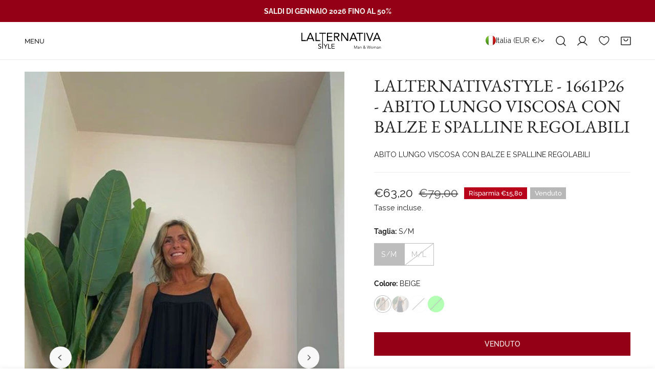

--- FILE ---
content_type: text/css
request_url: https://lalternativastyle.it/cdn/shop/t/7/assets/components.css?v=143085606695083168921762532234
body_size: 4977
content:
@charset "UTF-8";.tippy-box[data-animation=fade][data-state=hidden]{opacity:0}[data-tippy-root]{max-width:calc(100vw - 10px)}.tippy-box{position:relative;background-color:#333;color:#fff;border-radius:4px;font-size:14px;line-height:1.4;white-space:normal;outline:0;transition-property:transform,visibility,opacity}.tippy-box[data-placement^=top]>.tippy-arrow{bottom:0}.tippy-box[data-placement^=top]>.tippy-arrow:before{bottom:-7px;left:0;border-width:8px 8px 0;border-top-color:initial;transform-origin:center top}.tippy-box[data-placement^=bottom]>.tippy-arrow{top:0}.tippy-box[data-placement^=bottom]>.tippy-arrow:before{top:-7px;left:0;border-width:0 8px 8px;border-bottom-color:initial;transform-origin:center bottom}.tippy-box[data-placement^=left]>.tippy-arrow{right:0}.tippy-box[data-placement^=left]>.tippy-arrow:before{border-width:8px 0 8px 8px;border-left-color:initial;right:-7px;transform-origin:center left}.tippy-box[data-placement^=right]>.tippy-arrow{left:0}.tippy-box[data-placement^=right]>.tippy-arrow:before{left:-7px;border-width:8px 8px 8px 0;border-right-color:initial;transform-origin:center right}.tippy-box[data-inertia][data-state=visible]{transition-timing-function:cubic-bezier(.54,1.5,.38,1.11)}.tippy-arrow{width:16px;height:16px;color:#333}.tippy-arrow:before{content:"";position:absolute;border-color:transparent;border-style:solid}.tippy-content{position:relative;padding:5px;z-index:1}.tippy-box[data-animation=shift-away][data-state=hidden]{opacity:0}.tippy-box[data-animation=shift-away][data-state=hidden][data-placement^=top]{transform:translateY(10px)}.tippy-box[data-animation=shift-away][data-state=hidden][data-placement^=bottom]{transform:translateY(-10px)}.tippy-box[data-animation=shift-away][data-state=hidden][data-placement^=left]{transform:translate(10px)}.tippy-box[data-animation=shift-away][data-state=hidden][data-placement^=right]{transform:translate(-10px)}.tippy-box[data-theme^=color]{color:var(--color-tooltip-text, #fff);background:var(--color-tooltip-bg, #000);border-radius:5px;min-width:80px;text-align:center;font-size:13px;text-transform:capitalize}.tippy-box[data-theme^=color][data-placement^=top]>.tippy-arrow:before{border-top-color:var(--color-tooltip-bg, #000)}.tippy-box[data-theme^=color][data-placement^=bottom]>.tippy-arrow:before{border-bottom-color:var(--color-tooltip-bg, #000)}.tippy-box[data-theme^=color][data-placement^=left]>.tippy-arrow:before{border-left-color:var(--color-tooltip-bg, #000)}.tippy-box[data-theme^=color][data-placement^=right]>.tippy-arrow:before{border-right-color:var(--color-tooltip-bg, #000)}button,.btn,.spr-summary-actions-newreview{--btn-transform-default: capitalize;--btn-padding: 4rem;display:inline-flex;align-items:center;justify-content:center;cursor:pointer;padding:0 var(--btn-padding);transition:.3s all;background:none;color:var(--color-text-body);white-space:nowrap;border-radius:var(--btn-rounded, 0px);border:1px solid var(--color-border);height:var(--btn-height);line-height:30px;font-family:var(--font-btn-family);font-weight:var(--font-btn-weight);position:relative;text-transform:var(--btn-transform, var(--btn-transform-default))}.btn:not(.btn--plain):not(.btn--underline){z-index:1;overflow:hidden}.btn:not(.btn--plain):not(.btn--underline):after,.btn:not(.btn--plain):not(.btn--underline):before{content:"";z-index:-1;transition:transform .3s cubic-bezier(.75,0,.125,1);position:absolute;top:-5px;bottom:-5px;left:-5px;right:-5px;transform:translate(-100%);font-size:0}.btn:not(.btn--plain):not(.btn--underline):after{background-color:var(--color-btn-bg-hover)}.btn:not(.btn--plain):not(.btn--underline):before{background-color:var(--color-btn-before)}.btn:not(.btn--plain):not(.btn--underline):not(.spr-button,.announcement-bar__close):hover{--color-border: var(--color-btn-bg-hover);color:var(--color-btn-text-hover);border-color:var(--color-border);background-color:var(--color-btn-bg-hover)}.btn:not(.btn--plain):not(.btn--underline):not(.spr-button,.announcement-bar__close):hover:after,.btn:not(.btn--plain):not(.btn--underline):not(.spr-button,.announcement-bar__close):hover:before{transform:translate(0)}.btn:not(.btn--plain):not(.btn--underline):not(.spr-button,.announcement-bar__close):hover:after{transition-delay:.175s}.btn--primary,.spr-button,.spr-button-primary{--color-border: var(--color-btn-bg);background:var(--color-btn-bg);color:var(--color-btn-text);border:none}.btn--secondary{background:var(--color-btn-secondary-bg);color:var(--color-btn-secondary-text);border-color:var(--color-btn-secondary-border)}.btn--plain{padding:10px 0;background:none!important;border:none!important}.btn--plain:hover{color:var(--color-link-hover)}.btn--white{background-color:#fff;border-color:#fff;color:var(--color-button-white, #333);border:none}.btn--underline,.btn--link{position:relative;padding:2px 0!important;border:none;height:auto!important;line-height:2.2rem}.btn--underline:after,.btn--link:after{content:"";width:100%;height:1px;background:currentColor;position:absolute;left:0;bottom:-1px;transform:scaleX(1);transform-origin:right}.btn--underline:hover:after,.btn--link:hover:after{transform:scaleX(1);transform-origin:left;animation:textUnderlinedAnimatedKeyframes .6s}.btn--underline.btn--loading:after,.btn--link.btn--loading:after{display:none}.btn--outline{--btn-padding: 1.6rem;--color-border: var(--color-text-heading);background-color:transparent;color:var(--color-text-heading)}.btn--outline.btn--secondary{border:1px solid var(--color-btn-secondary-border)}.btn--icon{width:var(--btn-icon-width, 4.4rem);height:var(--btn-icon-width, 4.4rem);padding:0;align-items:center;border-radius:var(--btn-rounded, 0)}.btn--square{width:var(--btn-height);flex:0 0 auto;padding:0}.btn--link{line-height:1;padding:1px 0!important;font-family:var(--font-body-family);font-weight:var(--font-body-weight);font-style:var(--font-body-style);text-transform:capitalize}.btn--small{padding:0 28px;height:calc(var(--btn-height) - 8px)}.btn--medium{padding:0 32px;height:calc(var(--btn-height) + 2px)}.btn--large{padding:0 42px;height:calc(var(--btn-height) + 6px);font-size:calc(var(--font-body-size) * 1px + 2px)}.btn .f-spinner-icon{position:absolute;display:none}.btn--loading>span:not(.f-spinner-icon){opacity:0}.btn--loading .f-spinner-icon{display:inline-flex}.btn--with-icon svg+span,.btn--with-icon span+svg{margin-left:6px}.btn--danger{background:#bc1818;color:#fff}shopify-accelerated-checkout{--shopify-accelerated-checkout-button-block-size: var(--btn-height);--shopify-accelerated-checkout-button-border-radius: var(--btn-rounded, 0px)}shopify-accelerated-checkout-cart{--shopify-accelerated-checkout-button-block-size: var(--btn-height);--shopify-accelerated-checkout-button-border-radius: var(--btn-rounded, 0px);--shopify-accelerated-checkout-button-inline-size: var(--btn-height);--shopify-accelerated-checkout-row-gap: .5rem}.form-field~.form-field{margin-top:2rem}.form-row{display:grid;grid-template-columns:repeat(var(--column, 2),minmax(0,1fr));grid-gap:var(--gap, 30px)}.form-group{display:flex;align-items:center}.form-group>*+*{margin-left:1rem}.form-control{background-color:var(--color-field-bg, #fff);outline:none;box-shadow:none;border:1px solid var(--color-border, #ebebeb);border-radius:var(--btn-rounded, 0);line-height:var(--btn-height);padding:0 13px;width:100%;transition:.3s all;-webkit-appearance:none;-moz-appearance:none;appearance:none;color:var(--color-field-text, #000);vertical-align:middle}.form-control--error{border-color:#dc2626;background-color:#dc26261f;color:#dc2626}.form-control--warning{border-color:#ffea8a;background-color:#ffea8a33;color:#8a6116}.form-control--textarea{line-height:24px;padding:1rem calc(var(--btn-height) / 2);min-height:80px;max-width:100%}.form-control--plain{background-color:transparent;border:none}.form-control:focus,.form-control:focus-visible{outline:0;border-radius:var(--btn-rounded, 0);box-shadow:0 0 0 .1rem rgb(var(--color-foreground))}.form-control::placeholder{color:rgb(var(--color-field-text-rgb),.75)}.form-message{display:block;font-size:14px;margin-top:5px}.form-message--error{color:#dc2626}.form-message--success{color:#006400}.form-label{margin:0 0 1.2rem;display:block}.form-status:empty{display:none}.form-status>div{margin-top:1rem}.form-status__title{margin-bottom:10px;font-size:var(--font-body-size)}.form-status ul{padding-left:1rem;margin:10px 0 0}.form-status ul li{color:var(--color-text-body)}.newsletter-form{max-width:var(--form-width, 100%)}.newsletter-form__design-1 .newsletter-form__wrapper{position:relative}.newsletter-form__design-1 .newsletter-form__submit{position:absolute;right:0;top:0;border:0;padding:0 1.5rem;transform:translate(-2px);box-sizing:content-box;color:currentColor}.newsletter-form__design-1 .newsletter-form__submit svg{transition:.3s all}.newsletter-form__design-1 .newsletter-form__submit:hover svg{transform:translate(2px)}.newsletter-form__design-2 .newsletter-form__wrapper{flex-direction:column;gap:1.2rem}.newsletter-form__design-2 .newsletter-form__submit{width:100%}.widget-menu a{padding:3px 12px}.social-links a{padding:5px 8px;display:inline-flex;align-items:center;vertical-align:middle}.social-links a:hover svg{transform:scale(1.08)}.cart-link{position:relative;display:inline-flex;flex-flow:row-reverse;align-items:center}.cart-link__count{position:static;padding:0 3px;height:18px;min-width:18px;font-size:12px;color:var(--color-btn-text, #fff);background:var(--color-cart-bubble, #000);border-radius:50%;line-height:16px;margin:0!important;text-align:center;left:14px;bottom:10px;width:initial!important;display:flex;align-items:center;justify-content:center}.cart-link__count.is-cart-empty{display:none}.cart-link--text .cart-link__count{margin-left:6px!important}.cart-link .f-icon-svg+.cart-link__count{position:absolute}.cart-link span:not(.visually-hidden):not(.tooltip)+.f-icon-svg{margin-right:10px}.cart-link--text{flex-flow:row}.search-form{display:flex;align-items:center;position:relative;min-width:220px}.search-form input{width:100%}.search-form__submit{position:absolute;right:0;top:0;height:100%;width:var(--btn-height)}.search-form__opener{position:absolute;left:0;top:0;width:100%;height:100%;border:none!important;background:none!important;box-shadow:none;outline:none;z-index:1}.f-price{align-items:center;display:inline-flex;flex-direction:row;flex-wrap:wrap;line-height:1.5;color:var(--color-product-price);position:relative}.f-price__badges{align-items:center;display:none;margin-left:1.2rem}.f-price__badge-sale{margin-right:6px}.f-price__badge-sale [data-sale-value]{margin-left:3px}.f-price.f-price--unavailable{visibility:hidden}.f-price--sold-out .f-price__availability,.f-price__regular{display:block}.f-price__sale,.f-price__availability,.f-price .f-price__badge-sale,.f-price .f-price__badge-sold-out,.f-price--on-sale .f-price__regular,.f-price--on-sale .f-price__availability,.f-price--no-compare .f-price__compare{display:none}.f-price--sold-out .f-price__badge-sold-out,.f-price--on-sale .f-price__badge-sale,.f-price--sold-out .f-price__badges,.f-price--on-sale .f-price__badges{display:inline-flex}.f-price--on-sale .f-price__sale{display:grid;grid-template-columns:auto auto;gap:1.2rem}.f-price--center{display:flex;justify-content:center}.f-price--on-sale .f-price-item--regular{color:rgba(var(--color-foreground),.75)}.f-price__unit-wrapper{font-size:85%;letter-spacing:.04rem;line-height:1.2;text-transform:uppercase;color:rgba(var(--color-foreground),.75);order:1;width:100%}.f-badge{display:inline-flex;align-items:center;justify-content:center;white-space:nowrap;padding:.4rem .8rem;border:1px solid transparent;font-size:1.4rem;color:#fff;background:#000;line-height:1;border-radius:0;font-weight:var(--font-body-weight-bolder);width:max-content}.f-badge--sale{background-color:var(--color-badge-sale)}.f-badge--soldout{background-color:var(--color-badge-soldout)}.f-badge--hot{background-color:var(--color-badge-hot, #c32b2b)}.f-badge--new{background-color:var(--color-badge-new, #008c62)}.f-badge span[data-sale-value]{margin-left:.4rem}.collapsible__button{cursor:pointer;padding:1.5rem 2rem 1.5rem 0;height:auto;position:relative;border:none;border-bottom:1px solid var(--color-border);transition:.3s all;display:flex;align-items:center;width:100%;background:none!important;justify-content:flex-start;border-radius:0;color:var(--color-text-body)!important;text-transform:var(--btn-transform);white-space:inherit;text-align:left;margin-bottom:0;font-family:var(--font-body-family);font-weight:var(--font-body-weight-bolder);font-style:var(--font-body-style)}.collapsible__button span{text-transform:initial}.collapsible__button:not(.h-xl,.h0,.h1,.h2,.h3,.h4,.h5,.h6){font-size:calc(var(--font-heading-scale) * 1.6rem)}.collapsible__button.font-heading span{text-transform:var(--font-heading-transform)}.collapsible__button-text{margin:0}.collapsible__content-inner{padding:16px 0}.collapsible__content iframe{max-width:100%}.collapsible__item+noscript+h3{margin:2.25rem 0 1rem}.collapsible__item [data-trigger]{cursor:pointer;position:relative}.collapsible__item [data-content]{height:auto;overflow:hidden;transition:height .35s;will-change:height}.collapsible__item[data-destroy=true] [data-content]{display:block}.collapsible__item[data-destroy=true] .f-facets__block-header{pointer-events:none}.collapsible__item[open=true] .collapsible__button{border-color:var(--color-text-heading)}[data-collapsible-icon]{position:absolute;right:.1rem;top:50%;transform:translateY(-50%);width:12px;height:12px}[data-collapsible-icon] svg{position:absolute;transition:.3s all;width:2px;height:12px}[data-collapsible-icon] svg:last-child{transform:rotate(90deg)}.collapsible__item[open=true] [data-collapsible-icon] svg:first-child,summary[aria-expanded=true] [data-collapsible-icon] svg:first-child,details[open]:not(.parent-group)>summary>[data-collapsible-icon] svg:first-child{transform:rotate(270deg)}.agree-terms label{margin:12px 0 0}.agree-terms input{margin-right:10px}.agree-terms a{text-decoration:underline;color:var(--color-text-body)}.agree-terms a:hover{color:var(--color-primary)}.no-js .agree-terms+*{pointer-events:auto;cursor:pointer;opacity:1!important}.breadcrumbs{padding:1.2rem 0;line-height:2.4rem}@media (min-width: 768px){.breadcrumbs{padding:2.4rem 0}}.breadcrumbs a{color:var(--color-text-body);white-space:nowrap}.breadcrumbs--sep{display:flex;align-items:center;margin:0 1.3rem}.loading-overlay{position:absolute;z-index:1;top:0;left:0;width:100%;height:100%;background-color:#fff;opacity:.7;display:none}.loading-overlay.loading{display:block}.f-checkbox{display:inline-flex;align-items:center;position:relative;cursor:pointer;-webkit-user-select:none;user-select:none;min-height:36px;line-height:24px;padding-left:1px}.f-checkbox input{position:absolute;cursor:pointer;height:18px;width:18px;flex:0 0 auto;border:1px solid var(--color-border);margin-right:12px;left:1px;appearance:none;-webkit-appearance:none}.no-js .f-checkbox input{position:static;appearance:auto;-webkit-appearance:auto}.f-checkbox .checkmark{width:10px;height:10px;background-color:var(--color-border);transition:.2s all;opacity:0;margin-right:16px;margin-left:4px}.f-checkbox input:checked~.checkmark{opacity:1;background-color:var(--color-primary)}.f-checkbox:hover .checkmark{opacity:1}.f-checkbox--disabled{opacity:.6;pointer-events:none}.f-checkbox--disabled input[disabled]{opacity:1}.f-quantity{display:inline-flex;align-items:center;height:var(--btn-height);border:1px solid var(--color-border);border-radius:var(--btn-rounded, 0);width:140px}.f-quantity__button{border:none;margin:0;padding:0!important;width:40px;display:inline-flex;align-items:center;justify-content:center;height:100%;flex:0 0 auto;z-index:1}.f-quantity__button svg{pointer-events:none;transition:.3s all}.f-quantity__button:hover svg{transform:scale(1.1)}.f-quantity__input{border:none;height:100%;width:100%;line-height:30px;padding:0 2px;text-align:center;background:none}.f-quantity+price-per-item{margin-inline-start:1.2rem}.quantity__rules .divider+.divider:before{content:"\2022";margin-inline:1.2rem}.quantity__rules:not(:empty){margin-top:1.2rem}.f-quantity__wrapper+.volume-pricing{margin-top:1.2rem}.f-page-title{margin-top:0;margin-bottom:40px}@media (min-width: 1024px){.f-product-quickview .f-grid{grid-template-columns:55% 45%}}.cart-discounts:empty{display:none}.cart-discounts li{display:inline-flex;align-items:center}.cart-discounts li svg{margin-right:5px}.f-cart-drawer__product-info .cart-discounts{margin-top:.5rem}.highlight-text{position:relative;display:inline-block;font-family:var(--font-highlight-text-family, inherit);font-weight:var(--font-highlight-text-weight, inherit);font-style:var(--font-highlight-text-style, normal)}.highlight-text svg{transition:stroke-dashoffset 0s .2s}.highlight-text svg path{stroke-dasharray:1;stroke-dashoffset:1;opacity:0}.highlight-text--drawer-line svg{position:absolute;top:calc(100% - .2rem);left:0;width:100%;color:var(--color-highlight)}.highlight-text--underline:before{content:"";position:absolute;top:100%;left:0;height:2px;width:0;opacity:0;background-color:var(--color-highlight)}.highlight-text--color{color:var(--color-highlight)}.highlight-text.animate svg path{opacity:1;animation:hlDrawerline 1.3s cubic-bezier(.65,0,.35,1) forwards}.highlight-text.animate:before{opacity:1;animation:hlUnderline 1.3s cubic-bezier(.65,0,.35,1) forwards}@keyframes hlDrawerline{0%{stroke-dashoffset:1;opacity:0}1%{opacity:1}to{stroke-dashoffset:0}}@keyframes hlUnderline{0%{width:0;opacity:0}1%{opacity:1}to{width:100%}}.collection-card{color:var(--text-color, #000);position:relative}.collection-card__wrapper{display:block;position:relative;color:currentColor!important}.collection-card__info{margin-top:1.2rem}.collection-card__title{margin-bottom:2px}.collection-card__title.font-body,.collection-card__title.font-body-bolder{text-transform:unset!important}.collection-card__action{margin-top:1.5rem}.collection-card__number-count{font-size:1.4rem}.collection-card--style-1 .collection-card__info .inline-count{display:flex;align-items:center;justify-content:space-between;flex-wrap:wrap}.collection-card--style-2 .collection-card__info{position:absolute;margin:0;padding:2rem;bottom:0;left:0;width:100%;height:71%;display:flex;flex-flow:column;justify-content:flex-end;transition:.3s all;background:linear-gradient(180deg,#0000,#00000073)}@media (max-width: 639.98px){.collection-card--style-2 .collection-card__info{padding:1.5rem}}.collection-card--style-3 .collection-card__info{margin-top:0;position:absolute;top:0;left:0;bottom:0;right:0;padding:2rem;display:flex;flex-direction:column;justify-content:center}.collection-card--style-3 .collection-card__title{margin-bottom:0}.collection-card--style-3 .collection-card__number-count{opacity:1;position:absolute;margin:0;bottom:var(--card-count-offset, 2rem);inset-inline:50% auto;transform:translate(-50%);color:rgb(var(--color-base-heading));background:#fff;padding:.7rem 1.6rem;border-radius:4rem;min-height:3.8rem;display:flex;align-items:center;justify-content:center}@media (max-width: 767.98px){.collection-card--style-3 .collection-card__number-count{bottom:var(--card-count-offset-mobile, var(--card-count-offset, 2rem))}}.collection-card--style-3.text-left .collection-card__number-count{inset-inline:2rem auto;transform:translate(0)}.collection-card--style-3.text-right .collection-card__number-count{inset-inline:auto 2rem;transform:translate(0)}.collection-card--style-4:hover .btn--icon{--color-border: var(--color-btn-bg-hover);color:var(--color-btn-text-hover);border-color:var(--color-border)}.collection-card--style-4:hover .btn--icon:after,.collection-card--style-4:hover .btn--icon:before{transform:translate(0)}.collection-card--style-4:hover .btn--icon:after{transition-delay:.175s}.collection-card--style-4.text-center .collection-card__info{flex-direction:column;justify-content:center}.collection-card--style-4.text-right .collection-card__info{flex-direction:row-reverse}.collection-card--style-4.text-right .collection-card__info .btn--icon svg{transform:rotate(180deg)}@media (min-width: 768px){.collection-card--style-4 .collection-card__info{position:absolute;left:0;right:0;bottom:0;padding:1.5rem;margin-top:0;display:flex;justify-content:space-between;align-items:center;gap:.4rem;cursor:pointer}.collection-card--style-4 .collection-card__info--group{flex:1}}.collection-card--style-4 .collection-card__title{margin-bottom:0}@media (max-width: 767.98px){.collection-card--style-4 .collection-card__title{color:var(--color-text-heading)}}@media (max-width: 767.98px){.collection-card--style-4 .collection-card__number-count{color:var(--color-text-body)}}.collection-card--style-4 .btn--icon{--btn-icon-width: 3.2rem;--btn-icon-height: 3.2rem;--btn-rounded: 50px;justify-self:end;margin-top:0;display:none}@media (min-width: 768px){.collection-card--style-4 .btn--icon{display:inline-flex}}.collection-card--style-5{display:flex;flex-direction:column;align-items:center;gap:.6rem}.collection-card--style-5 .collection-card__image-wrapper{max-width:100%;width:var(--image-width, 13rem);--card-corner-radius: 99.9rem}.collection-card--style-5 .collection-card__info{width:100%;margin-top:1.2rem}@media (max-width: 767.98px){.collection-card--style-5 .collection-card__info{margin-top:.6rem}}.collection-card--style-6 .collection-card__title{display:flex;align-items:center;gap:.6rem}@media (max-width: 767.98px){.f-swiper .collection-card{padding-bottom:0!important}}@media (max-width: 767.98px){.f-grid:not(.f-swiper) .collection-card--style-3 .collection-card__number-count{transform:none;left:.8rem;right:.8rem;bottom:.8rem}}.product-card{padding-bottom:var(--pdc-padding-bottom, 0)}.product-card__wrapper{display:block;color:currentColor;text-decoration:none;position:relative}.product-card--list .product-card__wrapper{display:flex;align-items:flex-start;overflow:visible}.product-card__wrapper.f-image-hover-effect__zoom responsive-image{transition:transform .65s cubic-bezier(.4,0,.2,1)}.product-card__title{margin:0 0 .4rem;position:relative}.product-card__title a{color:currentColor;display:block}@media (max-width: 639.98px){.product-card__title.text-upper{font-size:calc(var(--font-body-size) * 1px)}}.product-card__image{transition:.85s cubic-bezier(.4,0,.2,1)}.product-card__image--main{transition:opacity 1.2s ease}.product-card__image--second{position:absolute;opacity:0;visibility:hidden;transform:scale3d(1.08,1.08,1)}.product-card__image-wrapper{position:relative;display:block;overflow:hidden}.product-card__image-wrapper .f-image{border-radius:0}.product-card--list .product-card__image-wrapper{width:8rem;flex:0 0 auto}.product-card__image-wrapper video{object-fit:cover}.product-card__info{margin-top:2rem}.product-card__info.text-center .f-price{justify-content:center}.product-card--list .product-card__info{text-align:left;padding-left:1.2rem;margin-top:0;flex:1}.product-card--list .product-card__info .f-price{justify-content:flex-start}.product-card--list .product-card__info .f-price__regular{margin:0}.product-card__vendor{color:rgba(var(--color-foreground),.75);display:block;font-size:1.4rem;line-height:1.14;margin:0 0 .4rem}.product-card__badge{position:absolute;inset-inline-start:1rem;top:1rem;display:flex;flex-flow:column wrap;gap:.5rem}.product-card__reviews{margin-bottom:.5rem}.product-card__reviews:empty{display:none}.product-card__actions{position:absolute;left:1.5rem;bottom:1.5rem;transform:translateY(15px);opacity:0;transition:.54s cubic-bezier(.4,0,.2,1);display:flex;align-items:center;z-index:3;justify-content:center;width:calc(100% - 3rem)}.product-card__actions .product-card__atc:not(:disabled){opacity:1!important}.product-card__actions .btn:hover{z-index:1}@media (min-width: 768px){.product-card__actions>.product-card__atc,.product-card__actions>.f-product-form{margin-inline-end:.2rem}}@media (max-width: 767.98px){.product-card__actions{opacity:1;transform:translateZ(0)}}.product-card--list .product-card__actions{position:relative;justify-content:flex-start;left:0;bottom:auto;opacity:1;width:auto;transform:none;margin-top:15px}.product-card--list .product-card__actions .f-product-form,.product-card--list .product-card__actions .product-card__atc{width:auto}.product-card__quickview{width:var(--btn-height);flex:0 0 auto;padding:0;border-top-left-radius:0;border-bottom-left-radius:0}.product-card__quickview>span{display:inherit}.product-card__quickview.btn--small{width:calc(var(--btn-height) - 8px)}@media (min-width: 768px){.product-card__quickview .product-card__quick-view-text{display:none}.product-card__quickview--only{width:100%}.product-card__quickview--only .product-card__quick-view-text{display:block}.product-card__quickview--only .product-card__quick-view-icon{display:none}}.product-card__swatch{display:flex;align-items:center;margin-top:.8rem}.text-center .product-card__swatch{justify-content:center}.text-right .product-card__swatch{justify-content:flex-end}.product-card .color-swatch{--color-swatch-item-width: 2.4rem;gap:.8rem;padding-bottom:.1rem}.product-card .color-swatch.product-card__swatch--complementary{--color-swatch-item-width: 1.6rem;gap:.6rem}.product-card .color-swatch__item{width:var(--color-swatch-item-width);height:var(--color-swatch-item-width);flex:0 0 auto;border-radius:var(--color-swatch-radius);padding:0;border:1px solid var(--color-border)!important;font-size:13px;background-color:var(--bg-color, var(--swatch-background));background-repeat:no-repeat!important;background-size:cover!important;background-position:center!important;background-clip:content-box}.product-card .color-swatch__item:not(.btn-rest){font-size:0}.product-card .color-swatch__item[aria-selected]{box-shadow:0 0 0 1px #fff inset,0 0 0 1px var(--color-text-body)!important;border-color:#fff!important;padding:1px}.product-card .color-swatch .btn-rest{padding:0}.product-card .color-swatch .btn-rest:hover{box-shadow:0 0 0 1px #000;border-color:#fff!important}@media (max-width: 380px){.product-card .color-swatch{--color-swatch-item-width: 2.4rem}}@media (min-width: 768px){.product-card__atc{width:100%;padding:0 1.5rem}.quick-view-enabled .product-card__atc{margin-inline-end:.2rem;border-start-end-radius:0;border-end-end-radius:0}.product-card__wrapper:hover .product-card__image-wrapper:not(.product-card__image-wrapper--main-only) .product-card__image--main,.product-card__wrapper:focus-within .product-card__image-wrapper:not(.product-card__image-wrapper--main-only) .product-card__image--main{opacity:0}.product-card__wrapper:hover .product-card__image-wrapper .product-card__image--second,.product-card__wrapper:focus-within .product-card__image-wrapper .product-card__image--second{opacity:1;visibility:visible;transform:scaleZ(1)}.product-card__wrapper:hover .product-card__image-wrapper .product-card__title,.product-card__wrapper:focus-within .product-card__image-wrapper .product-card__title{color:var(--color-link-hover)}.product-card__wrapper:hover .product-card__image-wrapper .product-card__actions,.product-card__wrapper:focus-within .product-card__image-wrapper .product-card__actions{transform:translateZ(0);opacity:1}}@media (max-width: 767.98px){.product-card__actions{bottom:1rem;flex-direction:column;width:auto;right:1rem;left:1rem;align-items:flex-end}.product-card__actions.mobile-hide-quick-add.mobile-hide-quick-view,.product-card__actions.mobile-hide-quick-add .product-card__atc,.product-card__actions.mobile-hide-quick-view .product-card__quickview{display:none}.product-card__actions .btn{padding:0;border:1px solid var(--color-border);width:auto;height:auto;max-width:100%;line-height:1}.product-card__actions product-form{width:auto}.product-card__actions .f-icon-shopping-cart{transform:translate(-1px)}.product-card__actions .f-icon-svg--medium{width:2rem;height:2rem}.product-card__actions .product-card__action-icon,.product-card__actions .product-card__action-icon-loading{padding:1rem}.product-card__actions .product-card__action-icon{display:inline-flex}.product-card__actions .f-product-form form{width:100%}.product-card__actions .f-product-form .product-card__atc{border:none;width:100%}.product-card__actions .f-product-form .btn--loading .product-card__action-text{opacity:1}.product-card__actions .f-product-form .btn--loading .product-card__action-icon-loading{left:0}.product-card__actions .product-card__action-button{border:none;transition:all .3s;width:40px}.f-swiper .product-card__actions .product-card__action-button,.f-grid-1-cols .product-card__actions .product-card__action-button{width:auto}.product-card__actions .product-card__action-button:hover{width:100%}.f-swiper .product-card__actions .product-card__action-button:hover,.f-grid-1-cols .product-card__actions .product-card__action-button:hover{width:auto}.product-card__actions .product-card__action-button:hover .product-card__action-text{max-width:var(--atc-button-text-width, 15rem);padding-right:1rem}.product-card__actions .product-card__action-button.btn--loading>.product-card__action-text{opacity:1}.product-card__actions .product-card__action-button.btn--loading>.product-card__action-icon-loading{left:0}.f-swiper .product-card{padding-bottom:0}.product-card__action-text{max-width:0;overflow:hidden;text-overflow:ellipsis;transition:all .25s cubic-bezier(.104,.204,.492,1);white-space:nowrap}}
/*# sourceMappingURL=/cdn/shop/t/7/assets/components.css.map?v=143085606695083168921762532234 */


--- FILE ---
content_type: text/css
request_url: https://lalternativastyle.it/cdn/shop/t/7/assets/component-country-flag.css?v=34440972015563471671762532234
body_size: 590
content:
.f-country-flags{background:-webkit-image-set(url(//cdn.shopify.com/s/files/1/0646/2118/3226/t/6/assets/country-flags.png?v=37230036826556269641671675075) 1x,url(//cdn.shopify.com/s/files/1/0646/2118/3226/t/6/assets/country-flags-2x.png?v=119388446682176363021671675075) 2x) no-repeat top left;background:image-set(url(//cdn.shopify.com/s/files/1/0646/2118/3226/t/6/assets/country-flags.png?v=37230036826556269641671675075) 1x,url(//cdn.shopify.com/s/files/1/0646/2118/3226/t/6/assets/country-flags-2x.png?v=119388446682176363021671675075) 2x) no-repeat top left;width:20px;height:20px;flex-shrink:0;display:inline-block}.f-country-flags--AD{background-position:0 0}.f-country-flags--AE{background-position:-21px 0}.f-country-flags--AF{background-position:0 -21px}.f-country-flags--African_nion{background-position:-21px -21px}.f-country-flags--AG{background-position:-42px 0}.f-country-flags--AI{background-position:-42px -21px}.f-country-flags--AL{background-position:0 -42px}.f-country-flags--AM{background-position:-21px -42px}.f-country-flags--AMS{background-position:-42px -42px}.f-country-flags--AO{background-position:-63px 0}.f-country-flags--AQ{background-position:-63px -21px}.f-country-flags--AR{background-position:-63px -42px}.f-country-flags--AS{background-position:0 -63px}.f-country-flags--AT{background-position:-21px -63px}.f-country-flags--AU{background-position:-42px -63px}.f-country-flags--AW{background-position:-63px -63px}.f-country-flags--AX{background-position:-84px 0}.f-country-flags--AZ{background-position:-84px -21px}.f-country-flags--BA{background-position:-84px -42px}.f-country-flags--BB{background-position:-84px -63px}.f-country-flags--BD{background-position:0 -84px}.f-country-flags--BE{background-position:-21px -84px}.f-country-flags--BF{background-position:-42px -84px}.f-country-flags--BG{background-position:-63px -84px}.f-country-flags--BH{background-position:-84px -84px}.f-country-flags--BI{background-position:-105px 0}.f-country-flags--BJ{background-position:-105px -21px}.f-country-flags--BL{background-position:-105px -42px}.f-country-flags--BM{background-position:-105px -63px}.f-country-flags--BN{background-position:-105px -84px}.f-country-flags--BO{background-position:0 -105px}.f-country-flags--BQ-BO{background-position:-21px -105px}.f-country-flags--BQ-SA{background-position:-42px -105px}.f-country-flags--BQ-SE{background-position:-63px -105px}.f-country-flags--BR{background-position:-84px -105px}.f-country-flags--BS{background-position:-105px -105px}.f-country-flags--BT{background-position:-126px 0}.f-country-flags--BV{background-position:-126px -21px}.f-country-flags--BW{background-position:-126px -42px}.f-country-flags--BY{background-position:-126px -63px}.f-country-flags--BZ{background-position:-126px -84px}.f-country-flags--CA{background-position:-126px -105px}.f-country-flags--CC{background-position:0 -126px}.f-country-flags--CD{background-position:-21px -126px}.f-country-flags--CF{background-position:-42px -126px}.f-country-flags--CG{background-position:-63px -126px}.f-country-flags--CH{background-position:-84px -126px}.f-country-flags--CI{background-position:-105px -126px}.f-country-flags--CK{background-position:-126px -126px}.f-country-flags--CL{background-position:-147px 0}.f-country-flags--CM{background-position:-147px -21px}.f-country-flags--CN{background-position:-147px -42px}.f-country-flags--CO{background-position:-147px -63px}.f-country-flags--CR{background-position:-147px -84px}.f-country-flags--CU{background-position:-147px -105px}.f-country-flags--CV{background-position:-147px -126px}.f-country-flags--CW{background-position:0 -147px}.f-country-flags--CX{background-position:-21px -147px}.f-country-flags--CY{background-position:-42px -147px}.f-country-flags--CZ{background-position:-63px -147px}.f-country-flags--DE{background-position:-84px -147px}.f-country-flags--DJ{background-position:-105px -147px}.f-country-flags--DK{background-position:-126px -147px}.f-country-flags--DM{background-position:-147px -147px}.f-country-flags--DO{background-position:-168px 0}.f-country-flags--DZ{background-position:-168px -21px}.f-country-flags--EC{background-position:-168px -42px}.f-country-flags--EE{background-position:-168px -63px}.f-country-flags--EG{background-position:-168px -84px}.f-country-flags--EH{background-position:-168px -105px}.f-country-flags--ER{background-position:-168px -126px}.f-country-flags--ES{background-position:-168px -147px}.f-country-flags--ET{background-position:0 -168px}.f-country-flags--EUROPE{background-position:-21px -168px}.f-country-flags--FI{background-position:-42px -168px}.f-country-flags--FJ{background-position:-63px -168px}.f-country-flags--FK{background-position:-84px -168px}.f-country-flags--FM{background-position:-105px -168px}.f-country-flags--FO{background-position:-126px -168px}.f-country-flags--FR{background-position:-147px -168px}.f-country-flags--GA{background-position:-168px -168px}.f-country-flags--GB{background-position:-189px -63px}.f-country-flags--GB-NIR{background-position:-189px -21px}.f-country-flags--GB-SCT{background-position:-189px -42px}.f-country-flags--GB-UKM{background-position:-189px -63px}.f-country-flags--GB-WLS{background-position:-189px -84px}.f-country-flags--GD{background-position:-189px -105px}.f-country-flags--GE{background-position:-189px -126px}.f-country-flags--GF{background-position:-189px -147px}.f-country-flags--GG{background-position:-189px -168px}.f-country-flags--GH{background-position:0 -189px}.f-country-flags--GI{background-position:-21px -189px}.f-country-flags--GL{background-position:-42px -189px}.f-country-flags--GM{background-position:-63px -189px}.f-country-flags--GN{background-position:-84px -189px}.f-country-flags--GP{background-position:-105px -189px}.f-country-flags--GP{background-position:-126px -189px}.f-country-flags--GQ{background-position:-147px -189px}.f-country-flags--GR{background-position:-168px -189px}.f-country-flags--GS{background-position:-189px -189px}.f-country-flags--GT{background-position:-210px 0}.f-country-flags--GU{background-position:-210px -21px}.f-country-flags--GW{background-position:-210px -42px}.f-country-flags--GY{background-position:-210px -63px}.f-country-flags--HK{background-position:-210px -84px}.f-country-flags--HM{background-position:-210px -105px}.f-country-flags--HN{background-position:-210px -126px}.f-country-flags--HR{background-position:-210px -147px}.f-country-flags--HT{background-position:-210px -168px}.f-country-flags--HU{background-position:-210px -189px}.f-country-flags--ID{background-position:0 -210px}.f-country-flags--IE{background-position:-21px -210px}.f-country-flags--IL{background-position:-42px -210px}.f-country-flags--IM{background-position:-63px -210px}.f-country-flags--IN{background-position:-84px -210px}.f-country-flags--IO{background-position:-105px -210px}.f-country-flags--IQ{background-position:-126px -210px}.f-country-flags--IR{background-position:-147px -210px}.f-country-flags--IS{background-position:-168px -210px}.f-country-flags--IT{background-position:-189px -210px}.f-country-flags--JE{background-position:-210px -210px}.f-country-flags--JM{background-position:-231px 0}.f-country-flags--JO{background-position:-231px -21px}.f-country-flags--JP{background-position:-231px -42px}.f-country-flags--KG{background-position:-231px -63px}.f-country-flags--KH{background-position:-231px -84px}.f-country-flags--KI{background-position:-231px -105px}.f-country-flags--KM{background-position:-231px -126px}.f-country-flags--KN{background-position:-231px -147px}.f-country-flags--KN-SK{background-position:-231px -168px}.f-country-flags--KP{background-position:-231px -189px}.f-country-flags--KR{background-position:-231px -210px}.f-country-flags--KW{background-position:0 -231px}.f-country-flags--KY{background-position:-21px -231px}.f-country-flags--KZ{background-position:-42px -231px}.f-country-flags--LA{background-position:-63px -231px}.f-country-flags--LB{background-position:-84px -231px}.f-country-flags--LC{background-position:-105px -231px}.f-country-flags--LI{background-position:-126px -231px}.f-country-flags--LK{background-position:-147px -231px}.f-country-flags--LR{background-position:-168px -231px}.f-country-flags--LS{background-position:-189px -231px}.f-country-flags--LT{background-position:-210px -231px}.f-country-flags--LU{background-position:-231px -231px}.f-country-flags--LV{background-position:-252px 0}.f-country-flags--LY{background-position:-252px -21px}.f-country-flags--MA{background-position:-252px -42px}.f-country-flags--MC{background-position:-252px -63px}.f-country-flags--MD{background-position:-252px -84px}.f-country-flags--ME{background-position:-252px -105px}.f-country-flags--MF{background-position:-252px -126px}.f-country-flags--MG{background-position:-252px -147px}.f-country-flags--MH{background-position:-252px -168px}.f-country-flags--MK{background-position:-252px -189px}.f-country-flags--ML{background-position:-252px -210px}.f-country-flags--MM{background-position:-252px -231px}.f-country-flags--MN{background-position:0 -252px}.f-country-flags--MO{background-position:-21px -252px}.f-country-flags--MP{background-position:-42px -252px}.f-country-flags--MQ{background-position:-63px -252px}.f-country-flags--MQ-UNF{background-position:-84px -252px}.f-country-flags--MR{background-position:-105px -252px}.f-country-flags--MS{background-position:-126px -252px}.f-country-flags--MT{background-position:-147px -252px}.f-country-flags--MU{background-position:-168px -252px}.f-country-flags--MV{background-position:-189px -252px}.f-country-flags--MW{background-position:-210px -252px}.f-country-flags--MX{background-position:-231px -252px}.f-country-flags--MY{background-position:-252px -252px}.f-country-flags--MZ{background-position:-273px 0}.f-country-flags--NA{background-position:-273px -21px}.f-country-flags--NC{background-position:-273px -42px}.f-country-flags--NE{background-position:-273px -63px}.f-country-flags--NF{background-position:-273px -84px}.f-country-flags--NG{background-position:-273px -105px}.f-country-flags--NI{background-position:-273px -126px}.f-country-flags--NL{background-position:-273px -147px}.f-country-flags--NO{background-position:-273px -168px}.f-country-flags--NP{background-position:-273px -189px}.f-country-flags--NR{background-position:-273px -210px}.f-country-flags--NU{background-position:-273px -231px}.f-country-flags--NZ{background-position:-273px -252px}.f-country-flags--OM{background-position:0 -273px}.f-country-flags--PA{background-position:-21px -273px}.f-country-flags--PE{background-position:-42px -273px}.f-country-flags--PF{background-position:-63px -273px}.f-country-flags--PG{background-position:-84px -273px}.f-country-flags--PH{background-position:-105px -273px}.f-country-flags--PK{background-position:-126px -273px}.f-country-flags--PL{background-position:-147px -273px}.f-country-flags--PM{background-position:-168px -273px}.f-country-flags--Pf-UNF{background-position:-189px -273px}.f-country-flags--PN{background-position:-210px -273px}.f-country-flags--PR{background-position:-231px -273px}.f-country-flags--PS{background-position:-252px -273px}.f-country-flags--PT{background-position:-273px -273px}.f-country-flags--PW{background-position:-294px 0}.f-country-flags--PY{background-position:-294px -21px}.f-country-flags--QA{background-position:-294px -42px}.f-country-flags--RAINBOW{background-position:-294px -63px}.f-country-flags--RE{background-position:-294px -84px}.f-country-flags--RO{background-position:-294px -105px}.f-country-flags--RS{background-position:-294px -126px}.f-country-flags--RU{background-position:-294px -147px}.f-country-flags--RW{background-position:-294px -168px}.f-country-flags--SA{background-position:-294px -189px}.f-country-flags--SB{background-position:-294px -210px}.f-country-flags--SC{background-position:-294px -231px}.f-country-flags--SD{background-position:-294px -252px}.f-country-flags--SE{background-position:-294px -273px}.f-country-flags--SG{background-position:0 -294px}.f-country-flags--SH{background-position:-21px -294px}.f-country-flags--SI{background-position:-42px -294px}.f-country-flags--SJ{background-position:-63px -294px}.f-country-flags--SK{background-position:-84px -294px}.f-country-flags--SL{background-position:-105px -294px}.f-country-flags--SM{background-position:-126px -294px}.f-country-flags--SN{background-position:-147px -294px}.f-country-flags--SO{background-position:-168px -294px}.f-country-flags--SR{background-position:-189px -294px}.f-country-flags--SS{background-position:-210px -294px}.f-country-flags--ST{background-position:-231px -294px}.f-country-flags--SV{background-position:-252px -294px}.f-country-flags--SX{background-position:-273px -294px}.f-country-flags--SY{background-position:-294px -294px}.f-country-flags--SZ{background-position:-315px 0}.f-country-flags--TC{background-position:-315px -21px}.f-country-flags--TD{background-position:-315px -42px}.f-country-flags--TF{background-position:-315px -63px}.f-country-flags--TG{background-position:-315px -84px}.f-country-flags--TH{background-position:-315px -105px}.f-country-flags--TJ{background-position:-315px -126px}.f-country-flags--TK{background-position:-315px -147px}.f-country-flags--TL{background-position:-315px -168px}.f-country-flags--TM{background-position:-315px -189px}.f-country-flags--TN{background-position:-315px -210px}.f-country-flags--TO{background-position:-315px -231px}.f-country-flags--TR{background-position:-315px -252px}.f-country-flags--TT{background-position:-315px -273px}.f-country-flags--TV{background-position:-315px -294px}.f-country-flags--TW{background-position:0 -315px}.f-country-flags--TZ{background-position:-21px -315px}.f-country-flags--UA{background-position:-42px -315px}.f-country-flags--UG{background-position:-63px -315px}.f-country-flags--UM{background-position:-84px -315px}.f-country-flags--Union_f_outh_merican_ations{background-position:-105px -315px}.f-country-flags--US{background-position:-126px -315px}.f-country-flags--UY{background-position:-147px -315px}.f-country-flags--UZ{background-position:-168px -315px}.f-country-flags--VA{background-position:-189px -315px}.f-country-flags--VC{background-position:-210px -315px}.f-country-flags--VE{background-position:-231px -315px}.f-country-flags--VG{background-position:-252px -315px}.f-country-flags--VI{background-position:-273px -315px}.f-country-flags--VN{background-position:-294px -315px}.f-country-flags--VU{background-position:-315px -315px}.f-country-flags--WF{background-position:-336px 0}.f-country-flags--WS{background-position:-336px -21px}.f-country-flags--XK{background-position:-336px -42px}.f-country-flags--YE{background-position:-336px -63px}.f-country-flags--YT-UNF{background-position:-336px -84px}.f-country-flags--ZA{background-position:-336px -105px}.f-country-flags--ZM{background-position:-336px -126px}.f-country-flags--ZW{background-position:-336px -147px}
/*# sourceMappingURL=/cdn/shop/t/7/assets/component-country-flag.css.map?v=34440972015563471671762532234 */


--- FILE ---
content_type: text/css
request_url: https://lalternativastyle.it/cdn/shop/t/7/assets/cart-drawer.css?v=114625418737708286901762532234
body_size: 696
content:
.f-cart-drawer .f-drawer__header:after{content:"";right:2rem;left:2rem;position:absolute;bottom:0;height:1px;display:block;background-color:var(--color-border)}.f-cart-drawer__inner{padding-right:2px}.f-cart-drawer .f-drawer__scroller{padding:0 2rem}.f-cart-drawer .f-drawer__footer,.f-cart-drawer .f-drawer__header{padding-left:2rem;padding-right:2rem}.f-cart-drawer .f-drawer__header{padding:1.6rem 2rem}.f-cart-drawer .f-drawer__close{top:.8rem;right:1rem}.f-cart-drawer__item{padding:2rem 0}.f-cart-drawer__item+.f-cart-drawer__item{margin-top:1.6rem}@media (min-width: 768px){.f-cart-drawer__item{padding:2.4rem 0}}.f-cart-drawer__option{line-height:2.2rem;color:var(--color-foreground)}.f-cart-drawer__option:not(:only-child){margin-bottom:.2rem}.f-cart-drawer__product{display:flex;align-items:flex-start}.f-cart-drawer__product-image{width:80px;flex:0 0 auto}.f-cart-drawer__product-prices>*{font-weight:500}.f-cart-drawer__product-info{flex:1;padding-left:1.2rem}.f-cart-drawer__product-header{margin-bottom:4px}.f-cart-drawer__product-header+.f-cart-drawer__product-prices{margin-bottom:5px;margin-top:-2px}.f-cart-drawer__product-name{margin:0;padding-right:1.5rem}.f-cart-drawer__product-name:hover{color:var(--color-link-hover)}.f-cart-drawer__product-tuning{margin-top:12px;display:flex;align-items:center;justify-content:space-between}.f-cart-drawer__product .f-quantity{height:38px;width:110px}.f-cart-drawer__remove{font-family:var(--font-body-family);font-weight:var(--font-body-weight);font-style:var(--font-body-style);font-size:14px;height:auto!important;margin-left:12px;line-height:1!important;text-transform:capitalize}.f-cart-drawer__remove:after{bottom:0!important}.f-cart-drawer__notice{margin-bottom:10px}.f-cart-drawer__totals{padding:0;margin-bottom:.8rem}.f-cart-drawer__totals>*{margin:0}.f-cart-drawer .collapsible__content-inner{padding:2rem 0}.f-cart-drawer__shipping-message p:first-child{font-weight:700}.f-cart-drawer__shipping-buttons{margin-top:1.6rem}.f-cart-drawer__shipping-buttons .btn+.btn{margin-top:10px}.f-cart-drawer__empty-text,.f-cart-drawer__no-cookies-text,.f-cart-drawer__empty,.f-cart-drawer.is-empty .f-cart-drawer__items,.f-cart-drawer.is-empty .f-drawer__footer,.f-cart-drawer.is-empty .cart-link__count{display:none}.f-cart-drawer.is-empty .f-cart-drawer__empty-text,.f-cart-drawer.is-empty .f-cart-drawer__empty,.f-cart-drawer.cookies-disabled .f-cart-drawer__no-cookie-text{display:block}.f-cart-drawer__item .f-notification{margin-top:1rem}.f-cart-drawer .f-gift-wrapping{padding-bottom:1.3rem}.f-cart-drawer .f-gift-wrapping--label{padding-bottom:0}.f-cart-drawer .f-gift-wrapping--icon{top:4px;width:1.6rem;height:1.6rem}.f-cart-drawer .f-gift-wrapping--text{line-height:2.2rem}.f-cart-drawer .f-drawer__footer{border-top:1px solid var(--color-border);padding-bottom:2.4rem;padding-top:1.3rem}.f-cart-drawer .f-drawer__footer .collapsible__button{font-size:calc(var(--font-body-size) * 1px);padding-top:1.2rem;padding-bottom:1.2rem}.f-cart-drawer .f-drawer__footer .collapsible__button-text{line-height:2.4rem}.f-cart-drawer .f-drawer__footer .collapsible__content-inner{padding-left:3px;padding-right:3px}.f-cart-drawer .f-drawer__footer .f-drawer__gift-wrapping+.block{border-top:1px solid var(--color-border)}.f-cart-drawer__block-text,.f-cart-drawer__block-image{margin:1.6rem 0}.f-cart-drawer__discounts ul{padding-top:2rem}.f-cart-drawer .f-cart-drawer__view-cart{gap:8px}.f-cart-drawer .f-cart-drawer__view-cart [data-checkout-button]{flex:1}@media (max-width: 767.98px){.f-cart-drawer .f-cart-drawer__view-cart a{flex:1}}@media (min-width: 768px){.f-cart-drawer .f-cart-drawer__view-cart a{padding:0 2.9rem}}.f-cart-drawer__buttons .agree-terms{width:100%;padding-bottom:12px}.f-cart-drawer__buttons .f-checkbox{margin-top:0}.f-cart-drawer__buttons+.f-cart-drawer__block-subtotal{margin-top:6px}.f-cart-drawer__block-subtotal+.f-cart-drawer__buttons{margin-top:2rem}.f-cart-drawer__block-subtotal~.block{margin-top:16px}.f-cart-drawer .block+.f-cart-drawer__block-subtotal,.f-cart-drawer .block+.f-cart-drawer__buttons{margin-top:16px}.f-cart-drawer .f-incart{margin-top:15px}.f-cart-drawer__subtotal-value{font-weight:500;line-height:2.4rem}.f-cart-drawer__subtotal{font-weight:500;font-family:var(--font-body-family);line-height:2.6rem}.f-cart-drawer__empty{max-width:30rem;margin:0 auto;width:100%}.f-cart-drawer__empty .btn-cart-emtpy{width:100%}.f-cart-drawer__empty .btn-cart-emtpy:not(:last-child){margin-bottom:1.2rem}.f-cart-drawer__empty-text:not(:only-child){margin-bottom:2.4rem}.f-cart-drawer__empty-text{margin-top:3rem}.f-cart-drawer .foxkit-cart-countdown{padding:2rem 2rem 0}.f-cart-drawer__product-price~.f-cart-drawer__product-price{margin-left:5px}.f-cart-recommendations__item{width:100%;margin-right:1.2rem}.f-cart-recommendations__title{line-height:1.625}.f-cart-recommendations__wrapper{margin-top:2rem}.f-cart-recommendations .flickity-page-dots{bottom:-2.4rem}.f-cart-recommendations .product-card{padding-bottom:0}.f-cart-recommendations .product-card .f-product-form{margin-bottom:0!important}.f-cart-recommendations .product-card--list .product-card__atc{width:4rem!important;height:4rem;justify-content:center;align-items:center;padding:0;border:1px solid var(--color-border)!important;margin-bottom:0!important;margin:0}.f-cart-recommendations .product-card--list .product-card__atc-icon{display:inline-flex}.f-cart-recommendations .product-card--list .product-card__atc-icon svg{width:2rem;height:2rem}.f-cart-recommendations .product-card--list .product-card__atc-text{display:none}.f-cart-recommendations .product-card--list .product-card__actions{position:absolute;left:auto;margin-top:0;right:10px;bottom:10px}.f-cart-recommendations .product-card--list .f-product-form{margin-right:0}.f-cart-recommendations .product-card--list .product-card__image-wrapper{width:8rem}.f-cart-recommendations .product-card__wrapper{padding:1rem}.f-cart-recommendations .product-card__badge{display:none}.foxkit-cart-countdown-hook,.foxkit-cart-goal-hook{padding:0 3rem}.foxkit-cart-countdown-hook:empty,.foxkit-cart-goal-hook:empty{display:none}.foxkit-cart-goal-hook foxkit-cart-goal{margin-bottom:15px;padding-top:10px}.foxkit-cartgoal__title{font-size:1.6rem}.f-incart .f-incart__title{font-size:16px}
/*# sourceMappingURL=/cdn/shop/t/7/assets/cart-drawer.css.map?v=114625418737708286901762532234 */


--- FILE ---
content_type: text/css
request_url: https://cdn.appmate.io/themecode/lalternativa-style-shop/main/custom.css?generation=1750844495085047
body_size: 205
content:
wishlist-link .wk-button{--icon-size: 19px;--icon-stroke-width: 1.4px;--icon-stroke: currentColor;width:4.4rem;height:4.4rem}wishlist-link .wk-counter{--size: 18px;font-size:12px;color:#fff;background:var(--color-cart-bubble, #000);top:-6px;left:-6px}wishlist-link.hidden .wk-button{width:2.4rem;top:-1px;left:-47px}@media (max-width: 767.98px){.site-header__addons wishlist-link{display:none}wishlist-link .wk-button{padding-left:20px}}wishlist-product-card .wk-image{aspect-ratio:.52}


--- FILE ---
content_type: application/javascript; charset=utf-8
request_url: https://cdn.jsdelivr.net/npm/@appmate/wishlist@5.29.0/wishlist-app.js
body_size: 15526
content:
var Kt=o=>{throw TypeError(o)};var Ct=(o,t,e)=>t.has(o)||Kt("Cannot "+e);var c=(o,t,e)=>(Ct(o,t,"read from private field"),e?e.call(o):t.get(o)),u=(o,t,e)=>t.has(o)?Kt("Cannot add the same private member more than once"):t instanceof WeakSet?t.add(o):t.set(o,e),m=(o,t,e,i)=>(Ct(o,t,"write to private field"),i?i.call(o,e):t.set(o,e),e),I=(o,t,e)=>(Ct(o,t,"access private method"),e);var Bt="useandom-26T198340PX75pxJACKVERYMINDBUSHWOLF_GQZbfghjklqvwyzrict";var Jt=(o=21)=>{let t="",e=crypto.getRandomValues(new Uint8Array(o|=0));for(;o--;)t+=Bt[e[o]&63];return t};var F=class o{constructor(t){this.element=t}replace(t){var e;return(e=this.element)==null||e.replaceWith(t),t}append(t){var e;return(e=this.element)==null||e.append(t),t}prepend(t){var e;return(e=this.element)==null||e.prepend(t),t}insertBefore(t){var e;return(e=this.element)==null||e.before(t),t}insertAfter(t){var e;return(e=this.element)==null||e.after(t),t}closest(t,e=5){if(!this.element)return new o;if(typeof t=="object")return this.searchByStyle(t,this.element,s=>s.parentElement,e);let i=this.element.closest(t);return i?new o(i):new o}find(t){var i;let e=(i=this.element)==null?void 0:i.querySelector(t);return e?new o(e):new o}searchByStyle(t,e,i,s=5){if(s<0||!e)return null;let r=getComputedStyle(e);if(Object.entries(t).every(([l,h])=>r.getPropertyValue(l)===h))return new o(e);let a=i(e);return a?this.searchByStyle(t,a,i,s-1):null}};var Ut,w=o=>(!!localStorage.getItem("debug")&&(Ut=import("https://cdn.jsdelivr.net/npm/debug@4.3.7/+esm")),(e,...i)=>{Ut&&Ut.then(({default:s})=>{s(o)(e,...i)})});var Y=w("wk:theme"),X,V,L,pt=class{constructor({routeUtil:t}){u(this,X);u(this,V);u(this,L);m(this,V,[]),m(this,L,t),m(this,X,new MutationObserver(e=>{e.reduce((i,s)=>i.concat(Array.from(s.addedNodes)),[]).filter(i=>i instanceof Element&&!i.hasAttribute("wk-skip")).forEach(i=>{i instanceof Element&&this.scan(i)})})),c(this,X).observe(document,{subtree:!0,childList:!0,attributes:!1})}isNearViewport(t){let e=t.getBoundingClientRect(),i=window.innerHeight||document.documentElement.clientHeight,s=window.innerWidth||document.documentElement.clientWidth,r=-i,n=2*i,a=-s,l=2*s;return(e.top>r&&e.top<i||e.bottom>n&&e.bottom<i)&&(e.left>a&&e.left<s||e.right>l&&e.right<s)}watch(t,e){Y("Watch theme for target",{target:t});let i={target:t,callback:e};c(this,V).push(i),Qt(i,c(this,L).parse(window.location.pathname))&&this.scan(document)}scan(t){t&&c(this,V).filter(e=>Qt(e,c(this,L).parse(window.location.pathname))).forEach(e=>{t instanceof Element&&t.matches(e.target.selector)&&this.notify(e,t);let s=t.querySelectorAll(e.target.selector);for(let r of s)this.notify(e,r)})}notify(t,e){e.hasAttribute("wk-skip")||(e.setAttribute("wk-skip",""),Y("Found watched element",{target:t.target,element:e,lazy:t.target.lazy,isNearViewport:this.isNearViewport(e)}),t.target.lazy&&!this.isNearViewport(e)?(Y("Lazy target not in viewport",{target:t.target,element:e}),new IntersectionObserver(function([i]){i.isIntersecting&&(Y("Lazy target entered viewport, notify subscriber",{target:t.target,element:e}),this.disconnect(),t.callback(new F(e)))},{root:null,rootMargin:"100% 100% 100% 100%"}).observe(e)):(Y("Notify subscriber about watched element",{target:t.target,element:e}),t.callback(new F(e))))}};X=new WeakMap,V=new WeakMap,L=new WeakMap;function Qt({target:o},t){if(!o.pageType)return!0;if(!t.pageType)return!1;let e=Array.isArray(o.pageType)?o.pageType:[o.pageType];return e.includes("all")?!0:e.includes(t.pageType)}var oe=[{pageType:"product",match:o=>o.includes("/products/")},{pageType:"collection",match:o=>o.includes("/collections/")&&!o.includes("/products/")},{pageType:"account",match:o=>o.includes("/account/")||o.endsWith("/account")},{pageType:"challenge",match:o=>o.endsWith("/account")},{pageType:"blog",match:o=>o.includes("/blog/")},{pageType:"cart",match:o=>o.includes("/cart/")||o.endsWith("/cart")},{pageType:"wishlist",match:(o,{wishlistUrl:t})=>o.includes(t)},{pageType:"page",match:o=>o.includes("/pages/")},{pageType:"search",match:o=>o.includes("/search")},{pageType:"home",match:o=>o.length<4}],ut=class{constructor({wishlistUrl:t}){this.wishlistUrl=t}parse(t){for(let e of oe)if(e.match(t,{wishlistUrl:this.wishlistUrl}))return{pageType:e.pageType};return{pageType:"unknown"}}};var mt=class{constructor(t){this.locale={};var e;this.setLocale((e=t==null?void 0:t.locale)!=null?e:{})}setLocale(t){this.locale=this.decodeLocale(t)}decodeHtmlEntities(t){return t.replace(/&lt;/g,"<").replace(/&gt;/g,">").replace(/&#39;/g,"'")}decodeLocale(t){let e={};for(let i in t){e[i]={};for(let s in t[i])e[i][s]=this.decodeHtmlEntities(t[i][s])}return e}translate(t,e){var n;let[i,s]=t.split("."),r=(n=this.locale[i])==null?void 0:n[s];return r?e?Object.entries(e).reduce((a,[l,h])=>a.replace(new RegExp(`{{\\s*${l}\\s*}}`,"g"),h),r):r:`translation missing: ${t}`}};var gt=class{constructor({rootUrl:t,wishlistUrl:e}){this._rootUrl=t,this.route=new ut({wishlistUrl:e}),this.observer=new pt({routeUtil:this.route}),this.locale=new mt,this.watch=this.observer.watch.bind(this.observer)}getPageType(t=window.location.pathname){return this.route.parse(t).pageType}getWishlistId(t){if(!t)return null;t instanceof URL&&(t=t.pathname),t.endsWith("/")&&(t=t.substring(0,t.length-1));let e=t.replace(this._rootUrl,"/").split("/");return e.length===4?e.pop():"mine"}getProductHandle(t){var e,i;return t?(t instanceof URL&&(t=t.pathname),t.endsWith("/")&&(t=t.slice(0,-1)),(i=(e=window.decodeURI(t).split("/").pop())==null?void 0:e.split("?")[0])==null?void 0:i.split("#")[0]):null}getVariantId(t,e){var s;let i=null;if(t&&(t instanceof URL&&(t=t.pathname),i=new URLSearchParams(t.split("?")[1]).get("variant")),!i&&e)try{i=new FormData((s=e.element)!=null?s:e).get("id")}catch(r){console.warn("Failed to parse variant from product form.",r)}return i}translate(t,e){return this.locale.translate(t,e)}createComponent(t,e){var s;let i=document.createElement(t);if(e!=null&&e.dataset&&Object.entries(e==null?void 0:e.dataset).forEach(([r,n])=>{n&&(typeof n=="boolean"?i.dataset[r]="":typeof n=="object"?i.dataset[r]=JSON.stringify(n):i.dataset[r]=n)}),e!=null&&e.props&&Object.entries(e==null?void 0:e.props).forEach(([r,n])=>{if(r==="floating"&&n){let a=n,l=(a==null?void 0:a.reference)instanceof F?a.reference.element:a.reference;if(typeof l=="object"&&"id"in l){l.setAttribute("wk-id",Jt()),i[r]={...a,reference:`[wk-id="${l.getAttribute("wk-id")}"]`};return}}i[r]=n}),(s=e==null?void 0:e.wrap)!=null&&s.name){let r=this.createElement(e.wrap.name,e.wrap.props,i);return r.setAttribute("wk-skip",""),r}return i}createHeadlessComponent(t,e){var r;let i=e.host.element?e.host.element:e.host;if(!i)throw new Error("Headless host is undefined");e.dataset&&Object.entries(e.dataset).forEach(([n,a])=>{a&&(typeof a=="boolean"?i.dataset[n]="":typeof a=="object"?i.dataset[n]=JSON.stringify(a):i.dataset[n]=a)});let s=(r=window.headlessElements)==null?void 0:r.get(t);if(!s)throw new Error(`Headless element not found: ${t}`);return new s(i)}createElement(t,e={},...i){let s=Object.assign(document.createElement(t),e);return i&&s.append(...i),s}};var Gt=w("wk:events"),ft=class{constructor(){this.dispatcher=document}publish(t){let e=new CustomEvent(`wk:${t.name}`,{detail:t,bubbles:!1,cancelable:!1});Gt(`Publish: ${t.name}`,{message:t,event:e}),this.dispatcher.dispatchEvent(e)}once(t,e){this.subscribe(t,e,{once:!0})}subscribe(t,e,i){t.startsWith("wk:")&&(t=t.replace("wk:","")),Gt(`Subscribe: ${t}`,{handler:e,options:i}),this.dispatcher.addEventListener(`wk:${t}`,s=>{let r=s;e({name:r.type.replace("wk:",""),data:r.detail.data})},{once:!!(i!=null&&i.once)})}subscribeMany(t){return Object.entries(t).map(([e,i])=>this.subscribe(e,i))}};function Zt(o,t){let e=o.items.map(i=>{let s=t.find(r=>r==null?void 0:r.id.endsWith(i.productId.toString()));return s?{id:i.id,variantId:i.variantId,product:{...Rt(s),hidden:!1},metafields:void 0}:null}).filter(i=>!!i);return{id:o.isMine?"mine":o.id,publicId:o.publicId,isMine:o.isMine,numItems:e.length,items:e}}function Yt({wishlistItem:o,productHandle:t,variantId:e}){return o?{productHandle:t,wishlistItemId:o.id,productId:o.product.id,variantId:o.variantId,inWishlist:!0}:{productHandle:t,wishlistItemId:void 0,productId:0,variantId:e,inWishlist:!1}}var Rt=o=>{var t,e,i,s;return{id:parseInt(o.id.split("/").pop()),available:o.availableForSale,compare_at_price_max:parseFloat(o.compareAtPriceRange.maxVariantPrice.amount)*100,compare_at_price_min:parseFloat(o.compareAtPriceRange.minVariantPrice.amount)*100,compare_at_price_varies:o.compareAtPriceRange.maxVariantPrice.amount!==o.compareAtPriceRange.minVariantPrice.amount,featured_image:(e=(t=o.featuredImage)==null?void 0:t.url)!=null?e:null,handle:o.handle,images:o.images.nodes.map(r=>r.url),options:o.options,price_max:parseFloat(o.priceRange.maxVariantPrice.amount)*100,price_min:parseFloat(o.priceRange.minVariantPrice.amount)*100,price_varies:o.priceRange.maxVariantPrice.amount!==o.priceRange.minVariantPrice.amount,tags:o.tags,title:o.title,type:o.productType,url:`${window.Shopify.routes.root}products/${o.handle}`,variants:o.variants.nodes.map(r=>{var n,a,l,h,d,p;return{available:r.availableForSale,currentlyNotInStock:r.currentlyNotInStock,compare_at_price:r.compareAtPrice?parseFloat(r.compareAtPrice.amount)*100:null,featured_image:r.image?{alt:r.image.altText,src:r.image.url}:null,id:parseInt(r.id.split("/").pop()),option1:r.selectedOptions[0].value,option2:(a=(n=r.selectedOptions[1])==null?void 0:n.value)!=null?a:null,option3:(h=(l=r.selectedOptions[2])==null?void 0:l.value)!=null?h:null,price:parseFloat(r.price.amount)*100,sku:r.sku,title:r.title,metafields:(p=(d=r.metafields)==null?void 0:d.reduce((g,f)=>{var b;return f!=null&&f.value?{...g,[f.namespace]:{...(b=g[f.namespace])!=null?b:{},[f.key]:f.value}}:g},{}))!=null?p:{}}}),vendor:o.vendor,metafields:(s=(i=o.metafields)==null?void 0:i.reduce((r,n)=>{var a;return n!=null&&n.value?{...r,[n.namespace]:{...(a=r[n.namespace])!=null?a:{},[n.key]:n.value}}:r},{}))!=null?s:{}}};function Ot({wishlist:o,productHandle:t,productId:e,variantId:i,mulitVariantMode:s}){return o.items.find(r=>{let n=e&&r.product.id===e,a=t&&r.product.handle===t;return(n||a)&&(!i||!s||r.variantId===i)})}var Ft=1,Xt={shopify:`wk-shopify-v${Ft}`,storefront:`wk-storefront-v${Ft}`,wishlist:`wk-wishlist-v${Ft}`};var ae=()=>{let o=w("wk:cache"),t=Object.values(Xt);caches.keys().then(e=>Promise.all(e.map(i=>{if(!t.includes(i))return o("Delete old cache",{cacheName:i}),caches.delete(i)})))};ae();var P,A,x,W,O,D=class{constructor(t){u(this,P);u(this,A);u(this,x,new Map);u(this,W);u(this,O);m(this,O,Xt[t.name]),m(this,W,w(`wk:cache:${t.name}`)),this.initCache({name:c(this,O)})}async initCache({name:t}){if(!c(this,P)){if(c(this,A))return c(this,A);try{m(this,A,caches.open(t)),m(this,P,await c(this,A)),m(this,A,void 0),c(this,W).call(this,"Cache initialised")}catch(e){console.warn("Failed to open cache.",e)}}}async withCache(t,e,i){c(this,A)&&await c(this,A);let s=this.hashKey(t),r=d=>i(d).then(async p=>(c(this,W).call(this,"Fetched from remote",{cacheKey:s,strategy:e,value:p}),c(this,x).delete(s),await this.setItemInCache(s,e,p),p)),n=d=>this.getItemInCache(s).then(async p=>{if(p){let g=this.getCacheInfo(p.headers);if(g.stale&&g.revalidate)return c(this,W).call(this,"Revalidate while stale",{cacheKey:s,strategy:e,cacheInfo:g}),c(this,x).delete(s),r(d),p.json().then(({value:f})=>f);if(!g.stale)return c(this,W).call(this,"Serve cached value",{cacheKey:s,strategy:e,cacheInfo:g}),c(this,x).delete(s),p.json().then(({value:f})=>f)}return c(this,W).call(this,"Missed cache",{cacheKey:s,strategy:e}),r(d)}),a=c(this,x).get(s);if(a)return a.promise;let l=new AbortController,h=n(l.signal);return c(this,x).set(s,{promise:h,controller:l}),h}async setItemInCache(t,e,i){if(!c(this,P)||e==="no-store")return i;let s=`https://wishlistking.dev/${t}`,r=new Request(s),n=new Response(JSON.stringify({value:i}));return n.headers.set("cache-control",e),n.headers.set("cache-put-date",new Date().toUTCString()),await c(this,P).put(r,n),i}async getItemInCache(t){if(!c(this,P))return;let e=`https://wishlistking.dev/${t}`,i=new Request(e);return c(this,P).match(i)}getCacheInfo(t){var r;let e={stale:!0,revalidate:!1},i=t.get("cache-control"),s=t.get("cache-put-date");return!i||!s?e:(r=i.toLocaleLowerCase().split(",").map(n=>n.trim()).reduce((n,a)=>{var l,h;if(a.startsWith("max-age=")){let d=parseInt((l=a.split("=").pop())!=null?l:"0")*1e3;return{...n,stale:Date.now()-new Date(s).getTime()>d}}if(a.startsWith("stale-while-revalidate=")){let d=parseInt((h=a.split("=").pop())!=null?h:"0")*1e3;return{...n,revalidate:Date.now()-new Date(s).getTime()<d}}return n},e))!=null?r:e}hashKey(t){let e=Array.isArray(t)?t:[t],i="";for(let s of e)s!=null&&(typeof s=="object"?i+=JSON.stringify(s):i+=s.toString());return encodeURIComponent(i)}async clear(t=!1){if(c(this,A)&&await c(this,A),!c(this,P))return;c(this,W).call(this,"Clear cache",{name:c(this,O),force:t}),t&&(c(this,x).forEach(i=>{c(this,W).call(this,"Abort pending request",{name:c(this,O)}),i.controller.abort("Forced cache clear")}),c(this,x).clear());let e=await c(this,P).keys();for(let i of e)await c(this,P).delete(i),c(this,W).call(this,"Deleted from cache",{name:c(this,O),key:i})}};P=new WeakMap,A=new WeakMap,x=new WeakMap,W=new WeakMap,O=new WeakMap;var z,H=class{constructor(t){u(this,z);m(this,z,t)}subscribe(t){let e=c(this,z).call(this,new Nt(t));return new Mt(()=>{e==null||e()})}};z=new WeakMap;var tt,Nt=class{constructor(t){u(this,tt);m(this,tt,t)}next(t){c(this,tt).call(this,t)}};tt=new WeakMap;var et,Mt=class{constructor(t){u(this,et);m(this,et,t)}unsubscribe(){var t;(t=c(this,et))==null||t.call(this)}};et=new WeakMap;var S=w("wk:state"),v,C,N,T,M,st,E,y,it,zt,te,_,yt=class{constructor({wishlistApi:t,shopifyApi:e,storefrontApi:i,settings:s,events:r,utils:n}){u(this,y);u(this,v);u(this,C);u(this,N);u(this,T);u(this,M);u(this,st);u(this,E);m(this,v,t),m(this,C,e),m(this,N,i),m(this,M,s),m(this,T,r),m(this,st,n)}async revalidate(t=!1){S("Revalidate wishlist state"),await this.clearCache(t),c(this,T).publish({name:"state:refetch"})}observeWishlist({wishlistId:t}){return new H(e=>{let i={id:t,isMine:t==="mine",items:[],numItems:0},s=()=>{c(this,v).loadWishlist({wishlistId:t}).then(({wishlist:n})=>{JSON.stringify(n)!==JSON.stringify(i)&&(i=n,S("Update wishlist state",{wishlistId:t,nextState:n}),e.next(n)),m(this,E,void 0)})},r=n=>{var l;if(!i||!((l=n.data)!=null&&l.stateAction))return;let a=I(this,y,zt).call(this,i,n.data.stateAction);S("Update wishlist state (optimistic)",{wishlistId:t,optimisticState:a}),e.next(a)};c(this,T).subscribe("state:refetch",s),c(this,T).subscribe("state:action",r),s()})}observeProductInfo({productHandle:t,variantId:e}){return new H(i=>{let s;this.observeWishlist({wishlistId:"mine"}).subscribe(r=>{let n=Ot({wishlist:r,productHandle:t,variantId:e,mulitVariantMode:c(this,M).general.wishlistMode==="VARIANT"}),a=Yt({wishlistItem:n,productHandle:t,variantId:e});JSON.stringify(a)!==JSON.stringify(s)&&(s=a,i.next(a))})})}observeShopifyCart({cacheStrategy:t}){let e={token:"",total_price:0,total_weight:0,item_count:0,items:[],requires_shipping:!0,currency:"USD",items_subtotal_price:0};return new H(i=>{let s=()=>{S("Refetch cart"),c(this,C).loadCart({cacheStrategy:t}).then(r=>{JSON.stringify(r)!==JSON.stringify(e)&&(e=r,S("Update cart state (remote)",{nextState:r}),i.next(r))})};c(this,T).subscribe("state:refetch",s),s()})}async addWishlistItem(t){if(c(this,E))return;S("Add wishlist item",{params:t});let e=typeof t.variantId=="string"?parseInt(t.variantId):t.variantId,i=t.productHandle;if(!i)throw new Error("Product handle is required");I(this,y,_).call(this,"wishlist:add",{productHandle:i,variantId:e}),I(this,y,it).call(this,{name:"wishlist:add",state:"submitting",body:{productHandle:i,variantId:e}});let s=await c(this,N).loadProductIdByHandle({productHandle:i}),{wishlistItem:r,sessionId:n}=await c(this,v).addItem({productId:s,variantId:e}).catch(a=>{throw console.error(a),this.revalidate(),a});return n&&c(this,T).publish({name:"app:init-sid",data:{sessionId:n}}),S("Added wishlist item",{params:t,wishlistItem:r}),this.revalidate(),this.publishEvent({eventName:"wishlist:add:success",wishlistId:"mine",productId:s,variantId:e}),{wishlistItem:r}}async saveForLater(t){var l;if(c(this,E))return;let e=typeof t.variantId=="string"?parseInt(t.variantId):t.variantId,i=t.productHandle;if(S("Save for later",{params:t}),!i)throw new Error("Product handle is required");if(!e)throw new Error("Variant ID is required");I(this,y,_).call(this,"wishlist:save-for-later",{productHandle:i,variantId:e});let[s,{wishlist:r}]=await Promise.all([c(this,N).loadProductIdByHandle({productHandle:i}),c(this,v).loadWishlist({wishlistId:"mine"})]),n=Ot({wishlist:r,productHandle:i,variantId:e,mulitVariantMode:!0}),a;if(n!=null&&n.variantId||(a=await this.addWishlistItem(t).then(h=>h==null?void 0:h.wishlistItem)),!(n!=null&&n.id)&&!(a!=null&&a.id))throw new Error("Could not save for later");return S("Saved for later",{params:t,wishlistItem:n}),this.publishEvent({eventName:"wishlist:save-for-later:success",wishlistId:"mine",productId:s,variantId:e}),{id:(l=n==null?void 0:n.id)!=null?l:a==null?void 0:a.id,productId:s,variantId:e}}async updateWishlistItem({wishlistItemId:t,changes:e}){if(c(this,E))return;S("Update wishlist item",{wishlistItemId:t,changes:e});let i=typeof e.variantId=="string"?parseInt(e.variantId):e.variantId;I(this,y,_).call(this,"wishlist:change-variant",{wishlistItemId:t,variantId:i}),I(this,y,it).call(this,{name:"wishlist:change-variant",state:"submitting",body:{wishlistItemId:t,variantId:i}});let{wishlistItem:s}=await c(this,v).updateItem({wishlistItemId:t,changes:{variantId:i}}).catch(r=>{throw console.error(r),this.revalidate(),r});return S("Updated wishlist item",{wishlistItemId:t,changes:e,wishlistItem:s}),this.revalidate(),this.publishEvent({eventName:"wishlist:change-variant:success",wishlistId:"mine",productId:s.product.id,variantId:i}),{wishlistItem:s}}async removeWishlistItem({wishlistItemId:t}){if(c(this,E))return;S("Remove wishlist item",{wishlistItemId:t}),I(this,y,_).call(this,"wishlist:remove",{wishlistItemId:t}),I(this,y,it).call(this,{name:"wishlist:remove",state:"submitting",body:{wishlistItemId:t}});let{wishlistItem:e}=await c(this,v).removeItem({wishlistId:"mine",wishlistItemId:t}).catch(i=>{throw console.error(i),this.revalidate(),i});return S("Removed wishlist item",{wishlistItemId:t,wishlistItem:e}),this.revalidate(),this.publishEvent({eventName:"wishlist:remove:success",wishlistId:"mine",productId:e.product.id,variantId:e.selectedVariantId}),{wishlistItem:e}}async clearWishlist(){c(this,E)||(S("Clear wishlist"),I(this,y,_).call(this,"wishlist:clear"),I(this,y,it).call(this,{name:"wishlist:clear",state:"submitting"}),await c(this,v).clearWishlist().catch(t=>{throw console.error(t),this.revalidate(),t}),S("Cleared wishlist"),this.revalidate(),this.publishEvent({eventName:"wishlist:clear:success",wishlistId:"mine"}))}async clearCache(t=!1){S("Clear cache"),await c(this,C).clearCache(t),await c(this,v).clearCache(t)}async addToCart({wishlistId:t,wishlistItemId:e,variantId:i,quantity:s=1,properties:r,sectionsToRender:n,sectionsUrl:a}){t==="mine"&&I(this,y,_).call(this,"wishlist:add-to-cart");let l=await c(this,C).addToCart({id:i,quantity:s,properties:r,sections:n,sections_url:a?encodeURI(a):void 0}),[{wishlist:h},d]=await Promise.all([c(this,v).loadWishlist({wishlistId:t,cacheStrategy:"no-store"}),c(this,C).loadCart({cacheStrategy:"no-store"})]),p=h.items.find(g=>g.id===e);return this.revalidate(),this.publishEvent({eventName:"wishlist:add-to-cart:success",wishlistId:t,productId:p.product.id,variantId:i}),{wishlist:h,wishlistItem:p,cart:d,cartResponse:l}}async addAllToCart({wishlistId:t,sectionsToRender:e,sectionsUrl:i}){var l;if(c(this,E))return;t==="mine"&&I(this,y,_).call(this,"wishlist:add-to-cart");let{wishlist:r}=await c(this,v).loadWishlist({wishlistId:t,cacheStrategy:"no-store"}),n=r.items.filter(h=>!!h.variantId).filter(h=>{let d=h.product.variants.find(p=>p.id===h.variantId);return!!(d!=null&&d.available)});if(!n.length)return{cartResponse:null,wishlistItems:[]};let a=await c(this,C).addToCart({items:(l=n.map(h=>({id:h.variantId,quantity:1})))!=null?l:[],sections:e,sections_url:i?encodeURI(i):void 0});return this.revalidate(),this.publishEvent({eventName:"wishlist:add-all-to-cart:success",wishlistId:"mine"}),{cartResponse:a,wishlistItems:n}}async shareWishlist({wishlistId:t,title:e,text:i}){if(c(this,E))return;t==="mine"&&I(this,y,_).call(this,"wishlist:share");let s={url:c(this,st).url.getPublicWishlistUrl(t),title:e,text:i},r={webShare:!1,clipboard:!1};try{/Mobile|Android|BlackBerry/i.test(navigator.userAgent)&&(await navigator.share(s),r.webShare=!0)}catch(n){r.webShare=!1}if(!r.webShare)try{await navigator.clipboard.writeText(s.url),r.clipboard=!0}catch(n){r.clipboard=!1}return this.publishEvent({eventName:"wishlist:share:success",wishlistId:t}),r}async publishEvent({eventName:t,wishlistId:e,productId:i,variantId:s}){let[r,n]=await Promise.all([e?c(this,v).loadWishlist({wishlistId:e}).then(({wishlist:l})=>l):Promise.resolve(void 0),i?c(this,N).loadProduct({productId:i}).then(l=>l?Rt(l):null):Promise.resolve(void 0)]),a=s?n==null?void 0:n.variants.find(l=>l.id===s):void 0;c(this,T).publish({name:t,data:{wishlist:r,product:n,variant:a}})}};v=new WeakMap,C=new WeakMap,N=new WeakMap,T=new WeakMap,M=new WeakMap,st=new WeakMap,E=new WeakMap,y=new WeakSet,it=function(t){m(this,E,t),c(this,T).publish({name:"state:action",data:{stateAction:t}})},zt=function(t,e){var i,s,r,n,a,l;switch(e.name){case"wishlist:add":return{...t,items:[{id:`temp-${Date.now()}`,variantId:(s=(i=e.body)==null?void 0:i.variantId)!=null?s:0,product:{id:(n=(r=e.body)==null?void 0:r.productId)!=null?n:0,handle:(l=(a=e.body)==null?void 0:a.productHandle)!=null?l:"",variants:[]}},...t.items],numItems:t.items.length+1};case"wishlist:remove":return{...t,items:t.items.filter(h=>{var d;return h.id!==((d=e.body)==null?void 0:d.wishlistItemId)}),numItems:t.items.length-1};default:return t}},te=function(t,e){var s;if(c(this,M).general.wishlistAccessMode==="UNRESTRICTED"||c(this,v).hasCustomer)return!1;if((s=ce[c(this,M).general.wishlistAccessMode])==null?void 0:s.includes(t))return["wishlist:load"].includes(t)||c(this,T).publish({name:"wishlist:login-required",data:{action:t,...e}}),!0},_=function(t,e){if(I(this,y,te).call(this,t,e))throw new Error("Wishlist requires login")};var ce={REQUIRE_LOGIN_BEFORE_USE:["wishlist:load","wishlist:add","wishlist:remove","wishlist:change-variant","wishlist:clear","wishlist:add-to-cart","wishlist:share","wishlist:view","wishlist:save-for-later"],REQUIRE_LOGIN_TO_VIEW_LIST:["wishlist:view"]};var wt=class{constructor(t){this.rootUrl=t.rootUrl,this.shopDomain=t.shopDomain,this.wishlistUrl=t.wishlistUrl,this.placeholderImageUrl=t.placeholderImageUrl,this.fileUrl=t.fileUrl}getPublicWishlistUrl(t){return`https://${this.shopDomain}${this.wishlistUrl}/${t}`}getFileUrl(t=""){return`https:${this.fileUrl.split("?")[0]}${t}`}getImageUrl(t,e){var s,r;if(!t)return(s=this.placeholderImageUrl)!=null?s:"";let i=this.getImage(t);return i!=null&&i.src?this.appendSize(i.src,e):(r=this.placeholderImageUrl)!=null?r:""}getImage(t){var e,i,s;if(t.hasOwnProperty("sku"))return{src:(i=(e=t.featured_image)==null?void 0:e.src)!=null?i:""};if(t.variants){let r=t;return{src:(s=r.featured_image)!=null?s:r.images[0]}}else if(t.hasOwnProperty("src"))return{src:t.src};return null}appendSize(t,e){let i=new URL(t.startsWith("//")?`https://${t}`:t);return e!=null&&e.width&&i.searchParams.set("width",e==null?void 0:e.width.toString()),e!=null&&e.height&&i.searchParams.set("height",e==null?void 0:e.height.toString()),i.href}getVariantUrl(t,e){if(t)return e?t+`?variant=${e}`:t}handlelize(t){return t.normalize("NFD").replace(/[\u0300-\u036f]/g,"").replace(/([^\w]+|\s+)/g,"-").replace(/\-\-+/g,"-").replace(/(^-+|-+$)/g,"").toLowerCase()}};var bt=class{constructor(t){this.placeholderRegex=/\{\{\s*(\w+)\s*\}\}/;var e,i;this.moneyFormat=(e=t.moneyFormat)!=null?e:"${{amount}}",this.moneyFormatWithCurrency=(i=t.moneyFormatWithCurrency)!=null?i:"${{amount}} USD"}formatMoney(t,e){var r,n;let i=(r=e==null?void 0:e.withCurrency)!=null?r:!1;typeof t=="string"&&(t=parseInt(t.replace(".","")));let s=this.formatCents(t,(n=this.moneyFormat.match(this.placeholderRegex))==null?void 0:n[1],e==null?void 0:e.withoutTrailingZeros);return(i?this.moneyFormatWithCurrency:this.moneyFormat).replace(this.placeholderRegex,s)}formatCents(t,e,i){switch(e){case"amount_no_decimals":return this.formatWithDelimiters(t,0);case"amount_with_comma_separator":return i?this.formatWithDelimiters(t,2,".",",").replace(",00",""):this.formatWithDelimiters(t,2,".",",");case"amount_no_decimals_with_comma_separator":return this.formatWithDelimiters(t,0,".",",");case"amount":default:return i?this.formatWithDelimiters(t,2).replace(".00",""):this.formatWithDelimiters(t,2)}}formatWithDelimiters(t,e=2,i=",",s="."){if(isNaN(t)||t==null)return"0";let n=(t/100).toFixed(e).split("."),a=n[0].replace(/(\d)(?=(\d\d\d)+(?!\d))/g,`$1${i}`),l=n[1]?s+n[1]:"";return a+l}};var St=class{getFormState({product:t,options:e,autoSelect:i=!1,change:s}){let r=this.getSelectedOptions({product:t,options:e,change:s,autoSelect:i}),n=r&&Object.values(r).every(h=>!!h),a=this.getOptionsWithValues({product:t,selectedOptions:r});return{selectedVariant:this.getVariantByOptions({product:t,options:r,optionsWithValues:a}),selectedOptions:r,hasSelection:n,optionsWithValues:a,hasOnlyDefaultVariant:t.options.length===1&&t.options[0].name==="Title"&&t.options[0].values.length==1}}getSelectedOptions({product:t,options:e,autoSelect:i,change:s={}}){let r=Object.fromEntries(Object.entries({...e,...s}).map(([d,p],g)=>{var f;return!p&&((f=t.options[g])==null?void 0:f.values.length)===1?[d,t.options[g].values[0]]:[d,p]}));if(!i)return r;let n=Object.keys(s).pop(),a=Object.fromEntries(n?Object.entries(r).filter(([d])=>n>d):Object.entries(e).filter(([,d])=>!!d)),l=Object.fromEntries(Object.entries(r).filter(([d])=>!(d in a)));return Object.keys(l).reduce((d,p)=>{var f;let g=this.getAllVariantsByOptions({product:t,options:d});return g.length?{...d,[p]:((f=g.find(b=>b.available))!=null?f:g[0])[p]}:{...d,[p]:null}},a)}getVariantOptions({variant:t}){var e,i,s;return{option1:(e=t==null?void 0:t.option1)!=null?e:null,option2:(i=t==null?void 0:t.option2)!=null?i:null,option3:(s=t==null?void 0:t.option3)!=null?s:null}}getOptionsWithValues({product:t,selectedOptions:e={}}){return t.options.map((i,s)=>{var h;let r=`option${s+1}`,n=this.getUnavailableOptionValues({product:t,optionKey:r,selectedOptions:e,values:i.values}),a=this.getSoldoutOptionValues({product:t,optionKey:r,selectedOptions:e,values:i.values}),l=(h=e==null?void 0:e[r])!=null?h:null;return{...i,selectedValue:l,soldoutValues:a,unavailableValues:n}})}getSoldoutOptionValues({product:t,optionKey:e,values:i,selectedOptions:s={}}){let r=Object.fromEntries(Object.entries(s).filter(([n])=>n<e));return i.filter(n=>{let a=t.variants.filter(l=>this.matchesVariant({variant:l,options:{...r,[e]:n}}));return a.length?a.every(l=>!l.available):!1})}getUnavailableOptionValues({product:t,optionKey:e,values:i,selectedOptions:s={}}){let r=Object.fromEntries(Object.entries(s).filter(([n])=>n<e));return i.filter(n=>t.variants.every(a=>!this.matchesVariant({variant:a,options:{...r,[e]:n}})))}getFirstAvailableVariant({product:t}){var e;return(e=t.variants.find(i=>i.available))!=null?e:null}getSelectedVariant({product:t,variantId:e}){var i;return(i=t.variants.find(s=>s.id===e))!=null?i:null}matchesVariant({variant:t,options:e}){return(!(e!=null&&e.option1)||e.option1===t.option1)&&(!(e!=null&&e.option2)||e.option2===t.option2)&&(!(e!=null&&e.option3)||e.option3===t.option3)}getFormData({form:t,product:e}){let i=new FormData(t);return{quantity:this.getFormQuantity({form:t}),options:this.getFormOptions({formData:i,product:e})}}getFormQuantity({form:t}){var s;let i=(s=new FormData(t).get("quantity"))==null?void 0:s.toString();return i?parseInt(i):1}getFormProperties({form:t}){let e=new FormData(t);return Array.from(e.entries()).reduce((i,s)=>{if(!s[0].startsWith("properties["))return i;let r=s[0].replace("properties[","").replace("]","");return{...i,[r]:`${s[1]}`}},{})}getVariantByOptions({product:t,options:e,optionsWithValues:i}){var r;let s=Object.entries(e).reduce((n,[,a],l)=>(n[l]=a,n),new Array(3).fill(null));return(r=t.variants.find(n=>s.every((a,l)=>i[l]?n[`option${l+1}`]===a:!0)))!=null?r:null}getAllVariantsByOptions({product:t,options:e}){var s;let i=Object.entries(e).reduce((r,[,n],a)=>(r[a]=n,r),new Array(3).fill(null));return(s=t.variants.filter(r=>i.every((n,a)=>!n||r[`option${a+1}`]===n)))!=null?s:[]}getFormOptions({formData:t,product:e}){return Array.from(t.entries()).reduce((i,[s,r])=>{var l;let n=(l=s.match(/\[(.*?)\]/))==null?void 0:l[1];if(!n)return i;let a=e.options.findIndex(h=>h.name===n)+1;if(a>0){let h=`option${a}`;i[h]=r.toString()||null}return i},{})}getInputOption({input:t,product:e}){var r;let i=(r=t.name.match(/\[(.*?)\]/))==null?void 0:r[1];if(!i)return null;let s=e.options.findIndex(n=>n.name===i)+1;return s>0?{[`option${s}`]:t.value.toString()}:null}};var j,rt,$,q,nt,ot,at,It=class{constructor(t){u(this,j);u(this,rt);u(this,$);u(this,q);u(this,nt);u(this,ot,[]);u(this,at,[]);m(this,q,t.country),m(this,$,t.language),m(this,j,`https://${t.storeName}.myshopify.com/api/${t.version}/graphql.json`),m(this,rt,{accept:"application/json","content-type":"application/json","x-shopify-storefront-access-token":t.accessToken}),m(this,nt,new D({name:"storefront"}))}setFields({productMetafields:t,variantMetafields:e}){t&&m(this,ot,t),e&&m(this,at,e)}loadProduct({productId:t,cacheStrategy:e="public, max-age=1, stale-while-revalidate=10"}){let i=`
      fragment productMetafields on Product {
        metafields(identifiers: [${c(this,ot).map(r=>`{namespace: "${r.namespace}", key: "${r.key}"}`).join(",")}]) {
          key
          value
          namespace
        }
      }
    `,s=`
      fragment variantMetafields on ProductVariant {
        metafields(identifiers: [${c(this,at).map(r=>`{namespace: "${r.namespace}", key: "${r.key}"}`).join(",")}]) {
          key
          value
          namespace
        }
      }
    `;return this.fetch({cacheStrategy:e,body:JSON.stringify({query:`
          query @inContext(language: ${c(this,$)}, country: ${c(this,q)}) {
            product(id: "gid://shopify/Product/${t}") {
              ...productFields
              ...productMetafields
            }
          }
          ${he}
          ${i}
          ${s}
        `})}).then(({data:r,errors:n})=>n?(console.warn("Could not load product data",n),null):r.product)}loadProductIdByHandle({productHandle:t}){return this.fetch({cacheStrategy:"public, max-age=3600, stale-while-revalidate=86400",body:JSON.stringify({query:`
          query @inContext(language: ${c(this,$)}, country: ${c(this,q)}) {
            productByHandle(handle: "${t}") {
              id
            }
          }
        `})}).then(({data:e,errors:i})=>{var s;return i?(console.warn("Could not load product id",i),0):e.productByHandle?parseInt((s=e.productByHandle)==null?void 0:s.id.split("/").pop()):0})}fetch(t){let e={...c(this,rt),...t.headers},i=t.body,s=[c(this,j),i,e];return c(this,nt).withCache(s,t.cacheStrategy,async r=>{let n=await window.fetch(c(this,j),{method:"POST",headers:e,body:i,signal:r});if(n.ok)return n.json();throw Error(`Error ${n.status}`)})}};j=new WeakMap,rt=new WeakMap,$=new WeakMap,q=new WeakMap,nt=new WeakMap,ot=new WeakMap,at=new WeakMap;var le=`
  fragment variantFields on ProductVariant {
    availableForSale
    compareAtPrice {
      amount
    }
    currentlyNotInStock
    id
    image {
      altText
      url
    }
    price {
      amount
    }
    selectedOptions {
      name
      value
    }
    title
    unitPrice {
      amount
    }
    sku
  }
`,he=`
  ${le}
  fragment productFields on Product {
    availableForSale
    compareAtPriceRange {
      maxVariantPrice {
        amount
      }
      minVariantPrice {
        amount
      }
    }
    featuredImage {
      altText
      url
    }
    handle
    id
    onlineStoreUrl
    options {
      name
      values
      optionValues {
        id
        name
        swatch {
          color
          image {
            id
            alt
            ...on MediaImage {
              image {
                url
              }
            }
          }
        }
      }
    }
    priceRange {
      maxVariantPrice {
        amount
      }
      minVariantPrice {
        amount
      }
    }
    productType
    tags
    title
    vendor
    images(first: 100) {
      nodes {
        altText
        url
      }
    }
    variants(first: 250) {
      nodes {
        ...variantFields
        ...variantMetafields
      }
    }
  }
`;var ct,K,B=class{constructor(t){u(this,ct);u(this,K);this.host=t.host,this.headers={"content-type":"application/json"},m(this,K,new D({name:t.name})),m(this,ct,w(`wk:api:${t.name}`))}fetch(t){var d;let{method:e="GET",path:i,query:s,body:r}=t,n=this.host+i+this.getQuerystring(s),a={...this.headers,...t.headers},l=[e,n,r,a],h=(d=t.cacheStrategy)!=null?d:"no-store";return c(this,K).withCache(l,h,async p=>{c(this,ct).call(this,"Fetch from remote",{method:e,url:n,headers:a});let g=await window.fetch(n,{method:e,headers:a,body:r,signal:p});if(g.ok)return g.json();throw Error(`Error ${g.status}`)})}getQuerystring(t){if(!t)return"";let e=new URLSearchParams;return Object.entries(t).forEach(([i,s])=>{Array.isArray(s)?s.forEach(r=>e.append(i,r)):s&&e.append(i,s)}),"?"+e.toString()}get({path:t,query:e,headers:i,cacheStrategy:s}){return this.fetch({method:"GET",path:t,query:e,headers:i,cacheStrategy:s})}post({path:t,query:e,body:i,headers:s}){return this.fetch({method:"POST",path:t,query:e,body:i?JSON.stringify(i):void 0,headers:s})}put({path:t,query:e,body:i,headers:s}){return this.fetch({method:"PUT",path:t,query:e,body:i?JSON.stringify(i):void 0,headers:s})}delete({path:t,query:e,body:i,headers:s}){return this.fetch({method:"DELETE",path:t,query:e,body:i?JSON.stringify(i):void 0,headers:s})}clearCache(t=!1){return c(this,K).clear(t)}};ct=new WeakMap,K=new WeakMap;var de=new Promise((o,t)=>{window.Shopify.loadFeatures([{name:"consent-tracking-api",version:"0.1"}],e=>{e||!window.Shopify.customerPrivacy?t(e||new Error("Shopify.customerPrivacy not available")):o(window.Shopify.customerPrivacy)})}),vt=o=>{de.then(t=>{o({marketingAllowed:t.marketingAllowed(),saleOfDataAllowed:t.saleOfDataAllowed(),analyticsAllowed:t.analyticsProcessingAllowed(),preferencesAllowed:t.preferencesProcessingAllowed()})}).catch(t=>{console.warn("Failed to load Customer Privacy API",t)}),document.addEventListener("visitorConsentCollected",t=>{"detail"in t&&o(t.detail)})};var lt,At,Pt=class extends B{constructor(e){super({...e,name:"wishlist"});u(this,lt);u(this,At);m(this,lt,e.storefrontApi),this.headers={"content-type":"application/json"},e.shop&&(this.headers["x-appmate-shp"]=e.shop),e.sessionId&&(this.headers["x-appmate-sid"]=e.sessionId),e.customerId&&(this.headers["x-appmate-cid"]=e.customerId.toString()),e.trackingSource&&(this.headers["x-appmate-src"]=e.trackingSource),vt(i=>{m(this,At,i),this.headers["x-appmate-vca"]=i.analyticsAllowed.toString(),this.headers["x-appmate-vcm"]=i.marketingAllowed.toString()})}get hasSession(){return!!this.headers["x-appmate-sid"]||!!this.headers["x-appmate-cid"]}get hasCustomer(){return!!this.headers["x-appmate-cid"]}setSessionId(e){this.headers["x-appmate-sid"]=e}clearSessionId(){delete this.headers["x-appmate-sid"]}async loadWishlist({wishlistId:e,cacheStrategy:i="public, max-age=60, stale-while-revalidate=86400"}){return e==="mine"&&!this.hasSession?{wishlist:{id:e,isMine:!0,numItems:0,items:[]}}:this.get({path:`/wishlists/${e}`,cacheStrategy:i}).then(({wishlist:r})=>Promise.all(r.items.map(n=>c(this,lt).loadProduct({productId:n.productId,cacheStrategy:i}))).then(n=>({wishlist:Zt(r,n.filter(a=>!!a))})))}addItem({productId:e,variantId:i}){if(typeof e=="string"&&(e=parseInt(e)),typeof i=="string"&&(i=parseInt(i)),!this.hasSession&&this._pendingSessionId)return this._pendingSessionId.then(()=>this.addItem({productId:e,variantId:i}));let s=this.post({path:"/wishlists/mine/items",body:{productId:e,variantId:i}}).then(r=>(r.sessionId&&(this.setSessionId(r.sessionId),this._pendingSessionId=void 0),r));return this.hasSession||(this._pendingSessionId=s),s}updateItem({wishlistItemId:e,changes:i}){return this.put({path:"/wishlists/mine/items",body:{changes:{...i,wishlistItemId:e}}})}removeItem({wishlistId:e,wishlistItemId:i}){return this.delete({path:`/wishlists/${e}/items`,body:{wishlistItemId:i}})}clearWishlist(){return this.delete({path:"/wishlists/mine"})}};lt=new WeakMap,At=new WeakMap;var Wt=class extends B{constructor(t){super({...t,name:"shopify"})}loadCart(t){if(this.pendingCart)return this.pendingCart;let e=this.get({path:"/cart.js",cacheStrategy:t==null?void 0:t.cacheStrategy}).then(i=>(this.pendingCart=void 0,i));return this.pendingCart=e,e}addToCart(t){return this.post({path:"/cart/add.js",body:t})}};var Tt,J=class{constructor({host:t,shop:e,sessionId:i,customerId:s}){u(this,Tt);this.host=t,this.shop=e,this.customerId=s,this.sessionId=i,this.eventNames=new Map([["viewWishlist","wishlist_viewed"],["addToCart","product_added_to_cart"],["shareWishlist","wishlist_shared"]]),vt(r=>{m(this,Tt,r)})}setSession(t){this.sessionId=t}clearSession(){this.sessionId=void 0}async track({eventName:t,wishlist:e,product:i,variant:s,quantity:r,source:n}){var l,h;if(!this.sessionId&&!this.customerId)return!1;let a=this.eventNames.get(t);return!a||!e?!1:window.fetch(this.host+"/notify",{method:"POST",headers:{"content-type":"application/json","x-appmate-shp":this.shop,"x-appmate-sid":(l=this.sessionId)!=null?l:"","x-appmate-cid":(h=this.customerId)!=null?h:""},body:JSON.stringify({event:a,wid:e.publicId,pid:i==null?void 0:i.id,vid:s==null?void 0:s.id,qty:r,src:n})}).then(()=>!0).catch(d=>!1)}getQuerystring(t){if(!t)return"";let e=new URLSearchParams;return Object.entries(t).forEach(([i,s])=>{Array.isArray(s)?s.forEach(r=>e.append(i,r)):s&&e.append(i,s)}),"?"+e.toString()}};Tt=new WeakMap;var{gtag:ee,dataLayer:ie}=window,Et=class{constructor({currency:t}){this.currency=t,this.eventNames=new Map([["addToWishlist","add_to_wishlist"]])}async track({eventName:t,product:e,variant:i,quantity:s=1}){var a,l,h;let r=this.eventNames.get(t);if(!r||!e)return!1;let n=((a=i==null?void 0:i.price)!=null?a:e.variants[0].price)/100;return ee?(ee("event",r,{currency:this.currency,value:n,items:[{item_id:(l=(i==null?void 0:i.sku)||(i==null?void 0:i.id))!=null?l:e.id,item_name:e.title,affiliation:"Wishlist King",item_category:e.type,item_brand:e.vendor,item_variant:i==null?void 0:i.title,item_quantity:s,item_price:n}]}),!0):ie?(ie.push({event:r,ecommerce:{currency:this.currency,value:n,items:[{item_id:(h=(i==null?void 0:i.sku)||(i==null?void 0:i.id))!=null?h:e.id,item_name:e.title,affiliation:"Wishlist King",item_category:e.type,item_brand:e.vendor,item_variant:i==null?void 0:i.title,item_quantity:s,item_price:n}]}}),!0):!1}};var se=w("wk:tracking:klaviyo"),kt=class{constructor({customerEmail:t,urlUtil:e,moneyUtil:i}){this.customerEmail=t,this.urlUtil=e,this.moneyUtil=i,this.eventNames=new Map([["addToWishlist","Added To Wishlist"],["removeFromWishlist","Removed From Wishlist"],["clearWishlist","Cleared Wishlist"]])}async track({eventName:t,wishlist:e,product:i,variant:s,quantity:r=1}){var p,g,f,b,k,U,R,G,Z;let n=this.eventNames.get(t);if(!n||!e||!i)return!1;let a=e.items.slice().reverse().map(dt=>dt.product.id),l={$email:this.customerEmail,WishlistUrl:this.urlUtil.getPublicWishlistUrl(e.id),WishlistProductIDs:a};se("Identify",l),(p=window.klaviyo)==null||p.push(["identify",l]);let h=((g=s==null?void 0:s.price)!=null?g:!i.price_varies)?i.price_min:void 0,d={URL:this.urlUtil.getVariantUrl(i.url,s==null?void 0:s.id),Name:i.title,ProductID:i.id,VariantID:(f=s==null?void 0:s.id)!=null?f:null,SKU:(b=s==null?void 0:s.sku)!=null?b:null,Tags:i.tags,Brand:i.vendor,ImageURL:this.urlUtil.getImageUrl((k=s==null?void 0:s.featured_image)!=null&&k.src?s:i,{width:1e3}),Price:h?h/100:null,PriceFormatted:h?this.moneyUtil.formatMoney(h):null,CurrencyCode:(G=(R=(U=window.Shopify)==null?void 0:U.currency)==null?void 0:R.active)!=null?G:null,Quantity:r,WishlistUrl:this.urlUtil.getPublicWishlistUrl(e.id),WishlistProductIDs:a};return se("Track",n,d),(Z=window.klaviyo)==null||Z.push(["track",n,d]),!0}};var{fbq:re}=window,xt=class{constructor({currency:t}){this.currency=t,this.eventNames=new Map([["addToWishlist","AddToWishlist"]])}async track({eventName:t,product:e,variant:i}){let s=this.eventNames.get(t);return!s||typeof re!="function"||!e?!1:(re("track",s,{value:i==null?void 0:i.price,currency:this.currency,content_ids:[e.id],content_name:[e.title,i==null?void 0:i.title].filter(r=>!!r).join(" - "),content_category:e.type,content_type:"product_group",num_items:1}),!0)}};var ht=w("wk:tracking"),_t=class{constructor({settings:t,events:e,notifyHost:i,utils:s,theme:r,shop:n,sessionId:a,customerId:l,customerEmail:h}){this.utils=s,this.theme=r,this.services=[],ht("Init tracking"),t.integrations.wishlistAnalytics.enabled&&this.services.push(new J({host:i,shop:n,customerId:l,sessionId:a})),t.integrations.klaviyo.enabled&&h&&(ht("Add Klaviyo integration"),this.services.push(new kt({urlUtil:this.utils.url,moneyUtil:this.utils.money,customerEmail:h}))),t.integrations.metaPixel.enabled&&(ht("Add Meta Pixel integration"),this.services.push(new xt({currency:window.Shopify.currency.active}))),t.integrations.googleAnalytics.enabled&&(ht("Add Google Analytics integration"),this.services.push(new Et({currency:window.Shopify.currency.active})));let d=this.theme.getPageType(),p=g=>f=>{var b,k,U,R;return this.track({eventName:g,source:d,wishlist:(b=f.data)==null?void 0:b.wishlist,product:(k=f.data)==null?void 0:k.product,variant:(U=f.data)==null?void 0:U.variant,quantity:(R=f.data)==null?void 0:R.quantity})};e.subscribeMany({"wishlist:add-to-cart:success":p("addToCart"),"wishlist:add:success":p("addToWishlist"),"wishlist:change-variant:success":p("changeVariant"),"wishlist:clear:success":p("clearWishlist"),"wishlist:remove:success":p("removeFromWishlist"),"wishlist:share:success":p("shareWishlist"),"wishlist:page-view":p("viewWishlist")})}async track(t){return ht("Track",t),this.services.length?Promise.all(this.services.map(e=>e.track(t))):[]}setSessionId(t){let e=this.services.find(i=>i instanceof J);e&&e.setSession(t)}clearSessionId(){let t=this.services.find(e=>e instanceof J);t&&t.clearSession()}};var Q=w("wk:app"),ne=class{constructor(t){this.addToCart=t=>this.state.addToCart(t);this.addAllToCart=t=>this.state.addAllToCart(t);this.addWishlistItem=t=>this.state.addWishlistItem(t);this.saveForLater=t=>this.state.saveForLater(t);this.clearWishlist=()=>this.state.clearWishlist();this.removeWishlistItem=t=>this.state.removeWishlistItem(t);this.shareWishlist=t=>this.state.shareWishlist(t);this.updateWishlistItem=t=>this.state.updateWishlistItem(t);var i,s,r;this.config=this.parseConfig(t),this.settings=this.parseSettings(t),this.routes=this.parseRoutes(),this.customer=this.config.customer.id?{id:this.config.customer.id,email:this.config.customer.email,name:this.config.customer.name,tags:this.config.customer.tags}:null,Q("Create app",{config:this.config,settings:this.settings,customer:this.customer}),this.events=new ft,this.theme=new gt({rootUrl:this.routes.rootUrl,wishlistUrl:this.routes.wishlistUrl}),this._utils={url:new wt({rootUrl:this.routes.rootUrl,wishlistUrl:this.routes.wishlistUrl,shopDomain:this.config.shop.domain,placeholderImageUrl:this.config.products.fallbackImage,fileUrl:this.routes.fileUrl}),money:new bt({moneyFormat:this.config.shop.moneyFormat,moneyFormatWithCurrency:this.config.shop.moneyFormatWithCurrency}),product:new St};let e=new It({accessToken:this.config.storefront.accessToken,version:this.config.storefront.version,country:window.Shopify.country.toUpperCase(),language:this.config.storefront.language,storeName:this.config.shop.permanentDomain.replace(".myshopify.com","")});this._apis={wishlist:new Pt({host:this.config.routes.apiHost,shop:this.config.shop.permanentDomain,customerId:(i=this.config.customer.id)!=null?i:void 0,sessionId:this.getSessionId(),trackingSource:this.theme.getPageType(),storefrontApi:e}),shopify:new Wt({host:window.Shopify.routes.root.substring(0,window.Shopify.routes.root.length-1)}),storefront:e,tracking:new _t({notifyHost:this.config.routes.apiHost,events:this.events,shop:this.config.shop.permanentDomain,customerId:(s=this.config.customer.id)!=null?s:void 0,customerEmail:(r=this.config.customer.email)!=null?r:void 0,sessionId:this.getSessionId(),utils:this.utils,theme:this.theme,settings:this.settings})},this._state=new yt({wishlistApi:this.apis.wishlist,shopifyApi:this.apis.shopify,storefrontApi:this.apis.storefront,settings:this.settings,events:this.events,utils:this.utils}),this.initCustomerSession(),this.initUrlChangeEvents(),this.trackCurrentPage(),this.initLoginRedirect(),window.WishlistKing=this,Q("App ready"),this.events.publish({name:"app:ready",data:{}})}get state(){return this._state}get apis(){return this._apis}get utils(){return this._utils}get hasSession(){return!!this.getSessionId()||!!this.customer}get isLoggedIn(){var t;return!!((t=this.customer)!=null&&t.id)}getSessionId(){let t=window.localStorage.getItem("wk_session_id");if(t)return t;let e=window.localStorage.getItem("appmate-session");if(e)try{let i=JSON.parse(e).state.sid;return this.setSessionId(i)}catch(i){console.error(i)}}setSessionId(t){var e;return window.localStorage.setItem("wk_session_id",t),(e=this._apis)==null||e.tracking.setSessionId(t),t}clearSessionId(){var t,e;window.localStorage.removeItem("wk_session_id"),(t=this._apis)==null||t.tracking.clearSessionId(),(e=this._apis)==null||e.wishlist.clearSessionId()}async showDialog(t,e){var l;this.currentDialog&&(this.currentDialog.close(),this.currentDialog=null);let i=this.config.dialogs[t];if(!i){console.warn(`Dialog ${t} not found`);return}let{default:s,appSettings:r}=await import(window.WishlistKingAppLoaderURL),n=`wishlist-${t}-dialog`;await s.load({type:"lit-component",name:n,url:i,dependencies:[{url:r.assets.componentAccountDialogCss,order:5}]});let a=customElements.get(n);if(!a){console.warn(`Dialog ${t} not defined`);return}this.currentDialog=new a,e&&Object.assign(this.currentDialog,e),(l=this.currentDialog)==null||l.show()}initLoginRedirect(){var e,i;if(this.theme.getPageType()==="account"){let s=this.getPendingWishlistAction();if(s){Q("Inject redirect for pending action",{pending:s});let r=document.getElementById("customer_login"),n=document.getElementById("create_customer");(i=r!=null?r:n)==null||i.insertAdjacentHTML("beforeend",`<input type="hidden" name="return_to" value="${(e=s.origin)!=null?e:this.routes.wishlistUrl}">`)}}}trackCurrentPage(){if(this.theme.getPageType()==="wishlist"){let e=this.theme.getWishlistId(window.location.pathname);e&&this.state.publishEvent({eventName:"wishlist:page-view",wishlistId:e}).catch(i=>{console.warn("Failed to track wishlist page view",i)})}}async initLoginActionQueue(){Q("Init customer events");let t=!!window.localStorage.getItem("wk_logged_in");if(this.events.subscribe("wishlist:login-required",e=>{var s;let i=["wishlist:add","wishlist:view","wishlist:save-for-later"];(s=e.data)!=null&&s.action&&i.includes(e.data.action)&&window.localStorage.setItem("wk_pending",JSON.stringify({...e.data,origin:window.location.pathname+window.location.search}))}),!t&&this.isLoggedIn){Q("Customer logged in"),window.localStorage.setItem("wk_logged_in","1");let e=this.getPendingWishlistAction();this.events.publish({name:"customer:login",data:{pending:e}})}else t&&!this.isLoggedIn&&(Q("Customer logged out"),window.localStorage.removeItem("wk_logged_in"),this.events.publish({name:"customer:logout",data:{}}));["challenge","account"].includes(this.theme.getPageType())||window.localStorage.removeItem("wk_pending")}initCustomerSession(){this.hasSession||this.events.once("app:init-sid",t=>{var e,i;(e=t.data)!=null&&e.sessionId&&this.setSessionId((i=t.data)==null?void 0:i.sessionId)})}async clearCustomerSession(){window.localStorage.removeItem("wk_pending"),this.clearSessionId(),this.initCustomerSession(),await this.state.revalidate(!0)}getPendingWishlistAction(){try{let t=window.localStorage.getItem("wk_pending");if(t)return JSON.parse(t)}catch(t){console.warn("Could not parse pending wishlist action",t)}}initUrlChangeEvents(){let t=({productHandle:i,variantId:s})=>{this.events.publish({name:"product:change-variant:success",data:{productHandle:i,variantId:s}})},e=i=>(...s)=>{var p;let r=i.apply(history,s),n=typeof s[2]=="string"?s[2]:(p=s[2])==null?void 0:p.toString();if(!n)return r;n.startsWith("?")&&(n=window.location.pathname+n);let a=`${window.location.protocol}//${window.location.host}`,l=new URL(n,a),h=this.theme.getProductHandle(l),d=l.searchParams.get("variant");if(!h)return r;t({productHandle:h,variantId:d?parseInt(d):void 0})};history.replaceState=e(history.replaceState),history.pushState=e(history.pushState)}parseConfig({config:t}){var i,s,r,n,a,l,h,d,p,g,f,b,k;let e=(s=(i=t.localeIsoCode)==null?void 0:i.toUpperCase().replace(/-/g,"_"))!=null?s:"EN";return e.startsWith("ZH")||(e=e.split("_")[0]),{storefront:{accessToken:t.storefrontAccessToken,version:(r=window.__SWISH_STOREFRONT_API_VERSION)!=null?r:t.storefrontVersion,language:e},customer:{id:t.customerId?t.customerId:null,email:(n=t.customerEmail)!=null?n:"",name:(a=t.customerName)!=null?a:"",tags:(l=t.customerTags)!=null?l:[]},shop:{id:t.shopId,name:(h=t.shopName)!=null?h:"",domain:(d=t.shopDomain)!=null?d:"",permanentDomain:(p=t.shopPermanentDomain)!=null?p:"",moneyFormat:(g=t.shopMoneyFormat)!=null?g:"",moneyFormatWithCurrency:(f=t.shopMoneyFormatWithCurrency)!=null?f:"",customerAccountsEnabled:t.shopCustomerAccountsEnabled},routes:{apiHost:(b=window.__SWISH_API_HOST)!=null?b:t.apiHost,sdkHost:t.sdkHost,templateHost:t.templateHost,rootUrl:window.Shopify.routes.root,fileUrl:t.fileUrl},products:{fallbackImage:(k=t.productFallbackImage)!=null?k:"//cdn.shopify.com/s/files/1/0533/2089/files/placeholder-images-image_large.png?format=webp&v=1530129081"},dialogs:{account:t.accountDialogUrl}}}parseSettings({settings:t}){var e,i,s,r,n,a,l,h,d,p,g,f,b,k,U,R,G,Z,dt,Lt,Dt,Ht,jt,$t,qt;return{general:{appLoading:(i=(e=t==null?void 0:t.general)==null?void 0:e.appLoading)!=null?i:"LAZY",wishlistAccessMode:(r=(s=t==null?void 0:t.general)==null?void 0:s.wishlistAccessMode)!=null?r:"UNRESTRICTED",wishlistMode:(a=(n=t==null?void 0:t.general)==null?void 0:n.wishlistMode)!=null?a:"PRODUCT",wishlistPath:(h=(l=t==null?void 0:t.general)==null?void 0:l.wishlistPath)!=null?h:"/apps/wishlist"},money:{withCurrency:(p=(d=t==null?void 0:t.money)==null?void 0:d.withCurrency)!=null?p:!1},integrations:{googleAnalytics:{enabled:(b=(f=(g=t.integrations)==null?void 0:g.googleAnalytics)==null?void 0:f.enabled)!=null?b:!1,tracker:(R=(U=(k=t.integrations)==null?void 0:k.googleAnalytics)==null?void 0:U.tracker)!=null?R:""},klaviyo:{enabled:(dt=(Z=(G=t.integrations)==null?void 0:G.klaviyo)==null?void 0:Z.enabled)!=null?dt:!1},metaPixel:{enabled:(Ht=(Dt=(Lt=t.integrations)==null?void 0:Lt.metaPixel)==null?void 0:Dt.enabled)!=null?Ht:!1},wishlistAnalytics:{enabled:(qt=($t=(jt=t.integrations)==null?void 0:jt.wishlistAnalytics)==null?void 0:$t.enabled)!=null?qt:!0}},icons:{}}}parseRoutes(){let t=this.config.routes.rootUrl,e=this.settings.general.wishlistPath.startsWith("https://")?this.settings.general.wishlistPath:t+this.settings.general.wishlistPath.split("/").filter(i=>!!i).join("/");return{rootUrl:t,fileUrl:this.config.routes.fileUrl,wishlistUrl:e,accountUrl:t+"account",accountLoginUrl:t+"account/login",accountLogoutUrl:t+"account/logout",accountRegisterUrl:t+"account/register",accountAddressesUrl:t+"account/addresses",collectionsUrl:t+"collections",allProductsCollectionUrl:t+"collections/all",searchUrl:t+"search",predictiveSearchUrl:t+"search/suggest",cartUrl:t+"cart",cartAddUrl:t+"cart/add",cartChangeUrl:t+"cart/change",cartClearUrl:t+"cart/clear",cartUpdateUrl:t+"cart/update",productRecommendationsUrl:t+"recommendations/products"}}async querySaveForLaterButton({productHandle:t,variantId:e}){let i=`save-for-later[data-product-handle="${t}"][data-variant-id="${e}"] .wk-button`,s=document.querySelector(i);if(!s){let r=!1;return new Promise(n=>{this.theme.watch({selector:i},a=>{r||(n(a.element),r=!0)})})}return s}};export{ne as WishlistApp};


--- FILE ---
content_type: text/javascript; charset=utf-8
request_url: https://lalternativastyle.it/products/1661p26.js
body_size: 894
content:
{"id":8434143232308,"title":"LALTERNATIVASTYLE - 1661P26 - ABITO LUNGO VISCOSA CON BALZE E SPALLINE REGOLABILI","handle":"1661p26","description":"ABITO LUNGO VISCOSA CON BALZE E SPALLINE REGOLABILI","published_at":"2025-04-29T14:53:54+02:00","created_at":"2023-07-27T17:07:30+02:00","vendor":"LALTERNATIVASTYLE","type":"","tags":["2023","30%","Abbigliamento","ABITI E TUTE","BEIGE","Donna","FUCSIA","LALTERNATIVASTYLE","M\/L","NERO","Non definito","Primavera\/Estate","S\/M","VERDE"],"price":6320,"price_min":6320,"price_max":6320,"available":false,"price_varies":false,"compare_at_price":7900,"compare_at_price_min":7900,"compare_at_price_max":7900,"compare_at_price_varies":false,"variants":[{"id":45792443105588,"title":"S\/M \/ BEIGE","option1":"S\/M","option2":"BEIGE","option3":null,"sku":"2000000000626","requires_shipping":true,"taxable":true,"featured_image":{"id":41972566851892,"product_id":8434143232308,"position":2,"created_at":"2023-07-28T17:43:28+02:00","updated_at":"2023-07-28T17:43:28+02:00","alt":null,"width":450,"height":800,"src":"https:\/\/cdn.shopify.com\/s\/files\/1\/0797\/2100\/5364\/products\/078593F459088281BF2EA5357EB19FB6E_049e3397-0483-46b6-a894-f0a64dcc58f5.jpg?v=1690559008","variant_ids":[45792443105588,45792443203892]},"available":false,"name":"LALTERNATIVASTYLE - 1661P26 - ABITO LUNGO VISCOSA CON BALZE E SPALLINE REGOLABILI - S\/M \/ BEIGE","public_title":"S\/M \/ BEIGE","options":["S\/M","BEIGE"],"price":6320,"weight":0,"compare_at_price":7900,"inventory_management":"shopify","barcode":"800000042663","featured_media":{"alt":null,"id":34353647714612,"position":2,"preview_image":{"aspect_ratio":0.563,"height":800,"width":450,"src":"https:\/\/cdn.shopify.com\/s\/files\/1\/0797\/2100\/5364\/products\/078593F459088281BF2EA5357EB19FB6E_049e3397-0483-46b6-a894-f0a64dcc58f5.jpg?v=1690559008"}},"requires_selling_plan":false,"selling_plan_allocations":[]},{"id":45792443138356,"title":"S\/M \/ NERO","option1":"S\/M","option2":"NERO","option3":null,"sku":"2000000000633","requires_shipping":true,"taxable":true,"featured_image":{"id":41972566819124,"product_id":8434143232308,"position":1,"created_at":"2023-07-28T17:43:28+02:00","updated_at":"2023-07-28T17:43:28+02:00","alt":null,"width":450,"height":800,"src":"https:\/\/cdn.shopify.com\/s\/files\/1\/0797\/2100\/5364\/products\/0C477BB3AF80433DD1960CB55A7AD3EE2_8dd00308-3cd3-4f7f-9f95-c8defd851595.jpg?v=1690559008","variant_ids":[45792443138356]},"available":false,"name":"LALTERNATIVASTYLE - 1661P26 - ABITO LUNGO VISCOSA CON BALZE E SPALLINE REGOLABILI - S\/M \/ NERO","public_title":"S\/M \/ NERO","options":["S\/M","NERO"],"price":6320,"weight":0,"compare_at_price":7900,"inventory_management":"shopify","barcode":"800000042661","featured_media":{"alt":null,"id":34353647649076,"position":1,"preview_image":{"aspect_ratio":0.563,"height":800,"width":450,"src":"https:\/\/cdn.shopify.com\/s\/files\/1\/0797\/2100\/5364\/products\/0C477BB3AF80433DD1960CB55A7AD3EE2_8dd00308-3cd3-4f7f-9f95-c8defd851595.jpg?v=1690559008"}},"requires_selling_plan":false,"selling_plan_allocations":[]},{"id":45792443171124,"title":"M\/L \/ FUCSIA","option1":"M\/L","option2":"FUCSIA","option3":null,"sku":"2000000000657","requires_shipping":true,"taxable":true,"featured_image":{"id":41972566884660,"product_id":8434143232308,"position":3,"created_at":"2023-07-28T17:43:28+02:00","updated_at":"2023-07-28T17:43:28+02:00","alt":null,"width":450,"height":800,"src":"https:\/\/cdn.shopify.com\/s\/files\/1\/0797\/2100\/5364\/products\/0AD2AD4E9D46376B32C5DD489D5C0E028_5c0b0d5a-a3ac-46c5-89d6-ac6f8bc32ba3.jpg?v=1690559008","variant_ids":[45792443171124]},"available":false,"name":"LALTERNATIVASTYLE - 1661P26 - ABITO LUNGO VISCOSA CON BALZE E SPALLINE REGOLABILI - M\/L \/ FUCSIA","public_title":"M\/L \/ FUCSIA","options":["M\/L","FUCSIA"],"price":6320,"weight":0,"compare_at_price":7900,"inventory_management":"shopify","barcode":"800000042658","featured_media":{"alt":null,"id":34353647747380,"position":3,"preview_image":{"aspect_ratio":0.563,"height":800,"width":450,"src":"https:\/\/cdn.shopify.com\/s\/files\/1\/0797\/2100\/5364\/products\/0AD2AD4E9D46376B32C5DD489D5C0E028_5c0b0d5a-a3ac-46c5-89d6-ac6f8bc32ba3.jpg?v=1690559008"}},"requires_selling_plan":false,"selling_plan_allocations":[]},{"id":45792443203892,"title":"M\/L \/ BEIGE","option1":"M\/L","option2":"BEIGE","option3":null,"sku":"2000000000664","requires_shipping":true,"taxable":true,"featured_image":{"id":41972566851892,"product_id":8434143232308,"position":2,"created_at":"2023-07-28T17:43:28+02:00","updated_at":"2023-07-28T17:43:28+02:00","alt":null,"width":450,"height":800,"src":"https:\/\/cdn.shopify.com\/s\/files\/1\/0797\/2100\/5364\/products\/078593F459088281BF2EA5357EB19FB6E_049e3397-0483-46b6-a894-f0a64dcc58f5.jpg?v=1690559008","variant_ids":[45792443105588,45792443203892]},"available":false,"name":"LALTERNATIVASTYLE - 1661P26 - ABITO LUNGO VISCOSA CON BALZE E SPALLINE REGOLABILI - M\/L \/ BEIGE","public_title":"M\/L \/ BEIGE","options":["M\/L","BEIGE"],"price":6320,"weight":0,"compare_at_price":7900,"inventory_management":"shopify","barcode":"800000042664","featured_media":{"alt":null,"id":34353647714612,"position":2,"preview_image":{"aspect_ratio":0.563,"height":800,"width":450,"src":"https:\/\/cdn.shopify.com\/s\/files\/1\/0797\/2100\/5364\/products\/078593F459088281BF2EA5357EB19FB6E_049e3397-0483-46b6-a894-f0a64dcc58f5.jpg?v=1690559008"}},"requires_selling_plan":false,"selling_plan_allocations":[]},{"id":45792443236660,"title":"M\/L \/ VERDE","option1":"M\/L","option2":"VERDE","option3":null,"sku":"2000000000671","requires_shipping":true,"taxable":true,"featured_image":{"id":41972566917428,"product_id":8434143232308,"position":4,"created_at":"2023-07-28T17:43:28+02:00","updated_at":"2023-07-28T17:43:28+02:00","alt":null,"width":450,"height":800,"src":"https:\/\/cdn.shopify.com\/s\/files\/1\/0797\/2100\/5364\/products\/0B6DAC005E184D6C57A571DBBC4CEB2D2_9e42be7c-0abc-48b1-b974-2932f9528eee.jpg?v=1690559008","variant_ids":[45792443236660]},"available":false,"name":"LALTERNATIVASTYLE - 1661P26 - ABITO LUNGO VISCOSA CON BALZE E SPALLINE REGOLABILI - M\/L \/ VERDE","public_title":"M\/L \/ VERDE","options":["M\/L","VERDE"],"price":6320,"weight":0,"compare_at_price":7900,"inventory_management":"shopify","barcode":"800000042660","featured_media":{"alt":null,"id":34353647780148,"position":4,"preview_image":{"aspect_ratio":0.563,"height":800,"width":450,"src":"https:\/\/cdn.shopify.com\/s\/files\/1\/0797\/2100\/5364\/products\/0B6DAC005E184D6C57A571DBBC4CEB2D2_9e42be7c-0abc-48b1-b974-2932f9528eee.jpg?v=1690559008"}},"requires_selling_plan":false,"selling_plan_allocations":[]}],"images":["\/\/cdn.shopify.com\/s\/files\/1\/0797\/2100\/5364\/products\/0C477BB3AF80433DD1960CB55A7AD3EE2_8dd00308-3cd3-4f7f-9f95-c8defd851595.jpg?v=1690559008","\/\/cdn.shopify.com\/s\/files\/1\/0797\/2100\/5364\/products\/078593F459088281BF2EA5357EB19FB6E_049e3397-0483-46b6-a894-f0a64dcc58f5.jpg?v=1690559008","\/\/cdn.shopify.com\/s\/files\/1\/0797\/2100\/5364\/products\/0AD2AD4E9D46376B32C5DD489D5C0E028_5c0b0d5a-a3ac-46c5-89d6-ac6f8bc32ba3.jpg?v=1690559008","\/\/cdn.shopify.com\/s\/files\/1\/0797\/2100\/5364\/products\/0B6DAC005E184D6C57A571DBBC4CEB2D2_9e42be7c-0abc-48b1-b974-2932f9528eee.jpg?v=1690559008"],"featured_image":"\/\/cdn.shopify.com\/s\/files\/1\/0797\/2100\/5364\/products\/0C477BB3AF80433DD1960CB55A7AD3EE2_8dd00308-3cd3-4f7f-9f95-c8defd851595.jpg?v=1690559008","options":[{"name":"Taglia","position":1,"values":["S\/M","M\/L"]},{"name":"Colore","position":2,"values":["BEIGE","NERO","FUCSIA","VERDE"]}],"url":"\/products\/1661p26","media":[{"alt":null,"id":34353647649076,"position":1,"preview_image":{"aspect_ratio":0.563,"height":800,"width":450,"src":"https:\/\/cdn.shopify.com\/s\/files\/1\/0797\/2100\/5364\/products\/0C477BB3AF80433DD1960CB55A7AD3EE2_8dd00308-3cd3-4f7f-9f95-c8defd851595.jpg?v=1690559008"},"aspect_ratio":0.563,"height":800,"media_type":"image","src":"https:\/\/cdn.shopify.com\/s\/files\/1\/0797\/2100\/5364\/products\/0C477BB3AF80433DD1960CB55A7AD3EE2_8dd00308-3cd3-4f7f-9f95-c8defd851595.jpg?v=1690559008","width":450},{"alt":null,"id":34353647714612,"position":2,"preview_image":{"aspect_ratio":0.563,"height":800,"width":450,"src":"https:\/\/cdn.shopify.com\/s\/files\/1\/0797\/2100\/5364\/products\/078593F459088281BF2EA5357EB19FB6E_049e3397-0483-46b6-a894-f0a64dcc58f5.jpg?v=1690559008"},"aspect_ratio":0.563,"height":800,"media_type":"image","src":"https:\/\/cdn.shopify.com\/s\/files\/1\/0797\/2100\/5364\/products\/078593F459088281BF2EA5357EB19FB6E_049e3397-0483-46b6-a894-f0a64dcc58f5.jpg?v=1690559008","width":450},{"alt":null,"id":34353647747380,"position":3,"preview_image":{"aspect_ratio":0.563,"height":800,"width":450,"src":"https:\/\/cdn.shopify.com\/s\/files\/1\/0797\/2100\/5364\/products\/0AD2AD4E9D46376B32C5DD489D5C0E028_5c0b0d5a-a3ac-46c5-89d6-ac6f8bc32ba3.jpg?v=1690559008"},"aspect_ratio":0.563,"height":800,"media_type":"image","src":"https:\/\/cdn.shopify.com\/s\/files\/1\/0797\/2100\/5364\/products\/0AD2AD4E9D46376B32C5DD489D5C0E028_5c0b0d5a-a3ac-46c5-89d6-ac6f8bc32ba3.jpg?v=1690559008","width":450},{"alt":null,"id":34353647780148,"position":4,"preview_image":{"aspect_ratio":0.563,"height":800,"width":450,"src":"https:\/\/cdn.shopify.com\/s\/files\/1\/0797\/2100\/5364\/products\/0B6DAC005E184D6C57A571DBBC4CEB2D2_9e42be7c-0abc-48b1-b974-2932f9528eee.jpg?v=1690559008"},"aspect_ratio":0.563,"height":800,"media_type":"image","src":"https:\/\/cdn.shopify.com\/s\/files\/1\/0797\/2100\/5364\/products\/0B6DAC005E184D6C57A571DBBC4CEB2D2_9e42be7c-0abc-48b1-b974-2932f9528eee.jpg?v=1690559008","width":450}],"requires_selling_plan":false,"selling_plan_groups":[]}

--- FILE ---
content_type: text/javascript
request_url: https://lalternativastyle.it/cdn/shop/t/7/compiled_assets/scripts.js?1506
body_size: -95
content:
(function(){var __sections__={};(function(){for(var i=0,s=document.getElementById("sections-script").getAttribute("data-sections").split(",");i<s.length;i++)__sections__[s[i]]=!0})(),function(){if(__sections__["announcement-bar"])try{class AnnouncementBar extends HTMLElement{constructor(){super()}handleClick(e){e.preventDefault();const{closeAnnouncement}=e.target.dataset;closeAnnouncement==="row"?e.target.closest(".announcement-bar__row").remove():this.remove()}connectedCallback(){this.querySelector(".announcement-bar__close")&&this.querySelector(".announcement-bar__close").addEventListener("click",this.handleClick.bind(this))}}customElements.define("announcement-bar",AnnouncementBar)}catch(e){console.error(e)}}(),function(){if(__sections__.footer)try{class FooterCollapsible extends HTMLElement{constructor(){super(),this.details=this.querySelector("details"),this.summary=this.querySelector("summary"),this.summaryIsEmpty=this.summary.textContent.trim().length==0,this.openDefault=this.dataset.openDefault==="true",this.details.addEventListener("keyup",event=>event.code.toUpperCase()==="ESCAPE"&&this.close()),this.summary.addEventListener("click",this.onSummaryClick.bind(this)),document.addEventListener("matchTablet",this.close.bind(this)),document.addEventListener("unmatchTablet",this.open.bind(this)),FoxThemeSettings.isTablet&&(this.openDefault||this.close()),document.addEventListener("matchTablet",()=>{this.openDefault?this.open():this.close()}),document.addEventListener("unmatchTablet",()=>{this.open()})}onSummaryClick(event){event.preventDefault(),event.target.closest("details").hasAttribute("open")?this.close():this.open()}open(){this.details.setAttribute("open",!0)}close(){!this.summaryIsEmpty&&this.details.removeAttribute("open")}}customElements.define("footer-collapsible",FooterCollapsible)}catch(e){console.error(e)}}(),function(){if(__sections__["mobile-sticky-bar"])try{class MobileStickyBar extends HTMLElement{constructor(){super(),document.body.classList.add("mobile-sticky-bar-enabled")}connectedCallback(){document.documentElement.style.setProperty("--f-mobile-navbar-height",this.offsetHeight+"px")}}customElements.define("mobile-sticky-bar",MobileStickyBar)}catch(e){console.error(e)}}()})();
//# sourceMappingURL=/cdn/shop/t/7/compiled_assets/scripts.js.map?1506=


--- FILE ---
content_type: image/svg+xml
request_url: https://cdn1.avada.io/boost-sales/americanexpress.svg
body_size: 2603
content:
<svg width="115" height="80" viewBox="0 0 115 80" fill="none" xmlns="http://www.w3.org/2000/svg">
<g clip-path="url(#clip0)">
<path d="M0 -18H114V96H0V-18Z" fill="white"/>
<path d="M114.299 44.0832H108.344C106.566 44.0832 105.233 44.4945 104.314 45.1545V44.0832H95.5338C94.1418 44.0832 92.4631 44.4177 91.6852 45.1545V44.0832H75.9949V45.1545C74.7393 44.273 72.6376 44.0832 71.6458 44.0832H61.2872V45.1545C60.2955 44.2052 58.121 44.0832 56.788 44.0832H45.1739L42.5171 46.9401L40.0469 44.0832H22.728V62.7163H39.7239L42.4489 59.8142L45.0283 62.7072L55.4915 62.7163V58.3224H56.5333C57.9162 58.3224 59.554 58.2908 60.9824 57.6806V62.7163H69.6487V57.8388H70.0718C70.5995 57.8342 70.6404 57.8795 70.6404 58.3767V62.7163H96.8759C98.5272 62.7163 100.306 62.2914 101.266 61.5365V62.7163H109.582C111.306 62.7163 113.012 62.4677 114.299 61.8619V96H0V39.7346H5.48637L6.72376 36.7466H9.48969L10.7316 39.7346H21.5315V37.4608L22.5005 39.7391H28.0915L29.065 37.4246V39.7346H55.8918L55.8873 34.8571H56.4105C56.7971 34.8571 56.8881 34.9023 56.8881 35.4944V39.7346H70.7678L70.7633 38.5773C71.8687 39.174 73.6066 39.7346 75.9176 39.7346H81.7542L83.0144 36.7466H85.7803L87.0222 39.7346H98.2406V36.9048L99.9648 39.7346H108.977V21.1015H100.065V23.2984L98.7865 21.1015H89.6289V23.2984L88.5053 21.1015H76.1359C74.0524 21.1015 72.219 21.3772 70.7633 22.1728V21.1015H62.238V22.1728C61.269 21.3591 60.0089 21.1015 58.5986 21.1015H27.4137L25.3028 25.9067L23.1692 21.1015H13.3565V23.2984L12.2465 21.1015H3.8714L0 29.9389V-18H114.299V44.0832ZM106.129 37.1037H101.552L95.4702 27.082L95.4747 37.1037H88.9375L87.7001 34.1112H81.0127L79.7799 37.1037H76.0404C74.4618 37.1037 72.4874 36.7421 71.3683 35.6165C70.2401 34.4728 69.6669 32.9494 69.6669 30.5175C69.6669 28.533 70.0218 26.7203 71.3911 25.2964C72.4237 24.2341 74.066 23.7323 76.2815 23.7323H79.3522V26.5983L76.3452 26.5938C75.1578 26.5938 74.4891 26.7701 73.8613 27.3939C73.2972 27.9499 72.9196 29.0167 72.9196 30.4225C72.9196 31.8465 73.2017 32.8681 73.834 33.5552C74.3071 34.075 75.1988 34.2378 76.0631 34.2378H77.5052L82.0317 23.7323H86.8175L92.2629 36.3759V23.7323H97.1716L102.822 33.0398L102.817 23.7323H106.129V37.1037ZM64.8083 37.1037H68.0974V23.7278H64.8083V37.1037ZM61.3054 24.3788C60.2682 23.7911 59.0627 23.7323 57.434 23.7323H50.0324V37.1037H53.2442V32.2352H56.6925C57.8617 32.2352 58.5668 32.3392 59.0263 32.8229C59.6222 33.4512 59.554 34.6175 59.554 35.4131V37.1037H62.7885V34.4502C62.7885 33.2885 62.7066 32.6737 62.2562 32.0273C61.9833 31.6385 61.3782 31.1594 60.6731 30.8927C61.5192 30.5627 62.9613 29.4642 62.9613 27.3441C62.9613 25.8479 62.3381 24.9709 61.3054 24.3788ZM47.8079 34.3101L40.288 34.3191V31.6702L47.6259 31.6747V28.9263H40.288V26.5169H47.8079V23.7323H37.0762V37.1037H47.8079V34.3101ZM34.6788 23.7323H29.3289L25.462 32.8003L21.2722 23.7323H16.0133L16.0178 36.3804L10.5679 23.7323H5.78207L0.0272939 37.1037H3.5302L4.76304 34.1112H11.4504L12.6878 37.1037H19.225V26.6209L23.8971 37.1037H26.7222L31.3806 26.6344V37.1037H34.6788V23.7323ZM86.5446 31.3266L84.3518 26.0151L82.1637 31.3266H86.5446ZM58.7351 29.2156C58.3029 29.4732 57.7798 29.4913 57.1611 29.4913H53.2442V26.5169H57.2066C57.7752 26.5169 58.353 26.535 58.7351 26.7475C59.1354 26.969 59.3948 27.3803 59.3948 27.9454C59.3948 28.5194 59.1445 28.9805 58.7351 29.2156ZM5.914 31.3266L8.10218 26.0151L10.2949 31.3266H5.914ZM115 55.8724C115 58.7157 113.203 60.0809 109.95 60.0809H103.745V57.215H109.928C110.524 57.215 110.951 57.1336 111.22 56.8895C111.433 56.6906 111.597 56.3922 111.597 56.0171C111.597 55.6193 111.433 55.3209 111.206 55.1311C110.965 54.9276 110.637 54.8463 110.087 54.8327C107.084 54.7513 103.308 54.9276 103.308 50.6875C103.308 48.7708 104.532 46.7095 107.912 46.7095H114.318V49.58H108.454C107.876 49.58 107.489 49.5981 107.175 49.806C106.834 50.0275 106.698 50.3439 106.698 50.7734C106.698 51.2706 106.989 51.6187 107.403 51.7634C107.73 51.8764 108.099 51.9035 108.636 51.9125L110.36 51.9577C112.143 51.9984 113.308 52.2922 114.031 53.0336C114.668 53.6981 115 54.4801 115 55.8724ZM101.475 53.0336C100.752 52.2968 99.5781 51.9984 97.7948 51.9577L96.0752 51.9125C95.5384 51.9035 95.1745 51.8764 94.8424 51.7634C94.4329 51.6187 94.1418 51.2706 94.1418 50.7734C94.1418 50.3439 94.2783 50.0275 94.6149 49.806C94.9288 49.5981 95.32 49.58 95.9023 49.58H101.794V46.7095H95.3564C91.9763 46.7095 90.7526 48.7663 90.7526 50.6875C90.7526 54.9322 94.5285 54.7513 97.5264 54.8327C98.0769 54.8463 98.409 54.9276 98.6455 55.1311C98.873 55.3209 99.0413 55.6193 99.0413 56.0171C99.0413 56.3922 98.873 56.6906 98.6592 56.8895C98.3908 57.1336 97.9677 57.215 97.3672 57.215H91.1302V60.0809H97.3899C100.643 60.0809 102.44 58.7157 102.44 55.8724C102.44 54.4801 102.112 53.6981 101.475 53.0336ZM89.2195 57.3008L81.6996 57.2963V54.6564H89.0421V51.9035L81.6996 51.908V49.4986H89.2195V46.7095H78.4879V60.0809H89.2195V57.3008ZM75.0532 47.3605C74.0114 46.7683 72.8104 46.7095 71.1864 46.7095H63.7802V60.0809H66.9874V55.2215L70.4448 55.2169C71.614 55.2169 72.3146 55.3209 72.7786 55.8001C73.3745 56.4329 73.3018 57.5947 73.3018 58.3903V60.0809H76.5408V57.4319C76.5363 56.2702 76.4589 55.6554 76.004 55.009C75.7356 54.6157 75.1305 54.1366 74.43 53.8699C75.267 53.5399 76.7091 52.4459 76.7091 50.3213C76.7091 48.8296 76.0859 47.9527 75.0532 47.3605ZM56.8654 46.7095H46.5932L42.4944 51.0988L38.5547 46.7095H25.6167V60.0809H38.3546L42.4625 55.6735L46.4158 60.0809H52.671V55.6057H56.6652C59.4721 55.6057 62.2562 54.8327 62.2562 51.1305C62.2562 47.4328 59.3993 46.7095 56.8654 46.7095ZM72.4874 52.2018C72.0507 52.4504 71.5276 52.4685 70.9089 52.4685L66.9874 52.4731V49.4986H70.9544C71.523 49.4986 72.1008 49.5167 72.4874 49.7246C72.8878 49.9507 73.1425 50.362 73.1425 50.9271C73.1425 51.5012 72.8923 51.9622 72.4874 52.2018ZM56.829 52.8618H52.671V49.4986H56.8654C58.0163 49.4986 58.8079 49.9733 58.8079 51.1305C58.8079 52.2787 58.0527 52.8618 56.829 52.8618ZM44.537 53.4269L49.4592 48.1606V58.8604L44.537 53.4269ZM36.7259 57.2963H28.833V54.6564H35.8707V51.9035L28.833 51.908V49.4986H36.867L40.3926 53.3862L36.7259 57.2963Z" fill="url(#paint0_radial)"/>
</g>
<defs>
<radialGradient id="paint0_radial" cx="0" cy="0" r="1" gradientUnits="userSpaceOnUse" gradientTransform="translate(18.7086 -1.02469) rotate(46.8025) scale(127.162 116.897)">
<stop stop-color="#7FD3F3"/>
<stop offset="1" stop-color="#017CC2"/>
</radialGradient>
<clipPath id="clip0">
<rect width="115" height="80" fill="white"/>
</clipPath>
</defs>
</svg>

--- FILE ---
content_type: text/javascript
request_url: https://lalternativastyle.it/cdn/shop/t/7/assets/search-drawer.js?v=170330768523545610231762532234
body_size: 805
content:
class PredictiveSearch extends HTMLElement{constructor(){super(),this.selectors={input:"[data-predictive-search-input]",form:"form",formStatus:"[data-predictive-search-status]",predictiveSearchResults:"[data-predictive-search]",closeBtn:".f-drawer__close"},this.domNodes=queryDomNodes(this.selectors,this),this.drawer=this.closest("drawer-component"),this.input=this.domNodes.input,this.form=this.domNodes.form,this.formStatus=this.domNodes.formStatus,this.predictiveSearchResults=this.domNodes.predictiveSearchResults,this.cachedResults={},this.isOpen=!1,this.predictive_search_url=window.FoxThemeSettings.routes.predictive_search_url,this.allPredictiveSearchInstances=document.querySelectorAll("predictive-search"),this.searchTerm="",this.setupEventListeners()}setupEventListeners(){this.form.addEventListener("submit",this.onFormSubmit.bind(this)),this.input.addEventListener("input",debounce(event=>{this.onChange(event)},300).bind(this)),this.input.addEventListener("focus",this.onFocus.bind(this)),this.addEventListener("focusout",this.onFocusOut.bind(this)),this.addEventListener("keyup",this.onKeyup.bind(this)),this.addEventListener("keydown",this.onKeydown.bind(this)),this.domNodes.closeBtn&&this.domNodes.closeBtn.addEventListener("click",this.onClose.bind(this))}getQuery(){return this.input.value.trim()}onChange(){const newSearchTerm=this.getQuery();if((!this.searchTerm||!newSearchTerm.startsWith(this.searchTerm))&&this.querySelector("#f-predictive-search-results")?.remove(),this.updateSearchForTerm(this.searchTerm,newSearchTerm),this.searchTerm=newSearchTerm,!this.searchTerm.length){this.close(!0);return}this.getSearchResults(this.searchTerm)}onFormSubmit(e){(!this.getQuery().length||this.querySelector('[aria-selected="true"] a'))&&e.preventDefault()}onFocus(){const currentSearchTerm=this.getQuery();currentSearchTerm.length&&(this.searchTerm!==currentSearchTerm?this.onChange():this.getAttribute("results")==="true"?this.open():this.getSearchResults(this.searchTerm))}onFocusOut(e){setTimeout(()=>{this.contains(document.activeElement)||this.close()})}onClose(e){this.close(!0)}onKeyup(event){switch(this.getQuery().length||this.close(!0),event.preventDefault(),event.code){case"ArrowUp":this.switchOption("up");break;case"ArrowDown":this.switchOption("down");break;case"Enter":this.selectOption();break}}onKeydown(e){(e.code==="ArrowUp"||e.code==="ArrowDown")&&e.preventDefault()}switchOption(direction){if(!this.getAttribute("open"))return;const moveUp=direction==="up",selectedElement=this.querySelector('[aria-selected="true"]'),allElements=this.querySelectorAll("li");let activeElement=this.querySelector("li");moveUp&&!selectedElement||(this.formStatus.textContent="",!moveUp&&selectedElement?activeElement=selectedElement.nextElementSibling||allElements[0]:moveUp&&(activeElement=selectedElement.previousElementSibling||allElements[allElements.length-1]),activeElement!==selectedElement&&(activeElement.setAttribute("aria-selected",!0),selectedElement&&selectedElement.setAttribute("aria-selected",!1),this.setLiveRegionText(activeElement.textContent),this.input.setAttribute("aria-activedescendant",activeElement.id)))}selectOption(){const selectedProduct=this.querySelector('[aria-selected="true"] a, [aria-selected="true"] button');selectedProduct&&selectedProduct.click()}getSearchResults(searchTerm){const queryKey=searchTerm.replace(" ","-").toLowerCase();if(this.setLiveRegionLoadingState(),this.cachedResults[queryKey]){this.renderSearchResults(this.cachedResults[queryKey]);return}const url=`${this.predictive_search_url}?q=${encodeURIComponent(searchTerm)}&section_id=predictive-search`;fetch(url).then(res=>{if(!res.ok){var error=new Error(res.status);throw this.close(),error}return res.text()}).then(text=>{const resultsMarkup=new DOMParser().parseFromString(text,"text/html").querySelector("#shopify-section-predictive-search").innerHTML;this.allPredictiveSearchInstances.forEach(predictiveSearchInstance=>{predictiveSearchInstance.cachedResults[queryKey]=resultsMarkup}),this.renderSearchResults(resultsMarkup)}).catch(error=>{throw this.close(),error})}setLiveRegionLoadingState(){this.loadingText=this.loadingText||this.getAttribute("data-loading-text"),this.setLiveRegionText(this.loadingText),this.setAttribute("loading",!0)}setLiveRegionText(statusText){this.formStatus.setAttribute("aria-hidden","false"),this.formStatus.textContent=statusText,setTimeout(()=>{this.formStatus.setAttribute("aria-hidden","true")},1e3)}renderSearchResults(resultsMarkup){this.predictiveSearchResults.innerHTML=resultsMarkup,this.setAttribute("results",!0),this.setLiveRegionResults(),this.open()}setLiveRegionResults(){this.removeAttribute("loading"),this.setLiveRegionText(this.querySelector("[data-predictive-search-live-region-count-value]").textContent)}updateSearchForTerm(previousTerm,newTerm){const searchForTextElement=this.querySelector("[data-predictive-search-search-for-text]"),currentButtonText=searchForTextElement?.innerText;if(currentButtonText){if(currentButtonText.match(new RegExp(previousTerm,"g")).length>1)return;const newButtonText=currentButtonText.replace(previousTerm,newTerm);searchForTextElement.innerText=newButtonText}}open(){this.setAttribute("open",!0),this.input.setAttribute("aria-expanded",!0),this.isOpen=!0}close(clearSearchTerm=!1){clearSearchTerm&&(this.input.value="",this.removeAttribute("results"));const selected=this.querySelector('[aria-selected="true"]');selected&&selected.setAttribute("aria-selected",!1),this.input.setAttribute("aria-activedescendant",""),this.removeAttribute("open"),this.input.setAttribute("aria-expanded",!1),this.predictiveSearchResults.removeAttribute("style"),this.isOpen=!1}}customElements.define("predictive-search",PredictiveSearch);
//# sourceMappingURL=/cdn/shop/t/7/assets/search-drawer.js.map?v=170330768523545610231762532234


--- FILE ---
content_type: image/svg+xml
request_url: https://lalternativastyle.it/cdn/shop/files/LOGO-LALTERNATIVASTYLE-1-1.svg?v=1745851242&width=200
body_size: 2088
content:
<svg preserveAspectRatio="xMidYMid meet" viewBox="0 0 1362.000000 316.000000" height="316.000000pt" width="1362.000000pt" xmlns="http://www.w3.org/2000/svg" version="1.0">

<g stroke="none" fill="#000000" transform="translate(0.000000,316.000000) scale(0.100000,-0.100000)">
<path d="M160 2215 l0 -695 395 0 396 0 -3 75 -3 76 -310 2 -310 2 -5 615 -5
615 -77 3 -78 3 0 -696z"></path>
<path d="M1412 2523 c-94 -214 -229 -521 -301 -684 -72 -163 -131 -302 -131
-308 0 -7 30 -11 89 -11 l89 0 69 168 69 167 349 0 349 0 70 -167 69 -168 95
0 c85 0 94 2 89 18 -3 9 -86 206 -184 437 -99 231 -226 530 -283 665 -57 135
-108 251 -113 258 -6 7 -36 12 -82 12 l-72 0 -171 -387z m382 -171 c73 -183
131 -334 128 -337 -9 -9 -552 -5 -552 4 0 4 59 147 131 317 72 170 135 320
140 333 5 13 12 22 14 19 3 -3 65 -154 139 -336z"></path>
<path d="M2510 2215 l0 -695 395 0 395 0 0 75 0 75 -312 2 -313 3 -3 618 -2
617 -80 0 -80 0 0 -695z"></path>
<path d="M3154 2896 c-3 -7 -4 -42 -2 -77 l3 -64 245 -3 245 -2 0 -1252 0
-1251 45 0 45 0 6 1019 c3 560 7 1124 8 1252 l1 232 238 0 c131 0 241 2 243 4
2 2 3 38 1 80 l-4 76 -534 0 c-441 0 -536 -2 -540 -14z"></path>
<path d="M4430 2215 l0 -695 450 0 450 0 0 75 0 75 -367 2 -368 3 -3 248 -2
247 330 0 330 0 0 75 0 75 -330 0 -330 0 0 215 0 215 353 2 352 3 0 75 0 75
-432 3 -433 2 0 -695z"></path>
<path d="M5590 2904 c0 -5 0 -317 0 -694 l0 -685 77 0 78 0 3 308 2 308 108
-3 107 -3 171 -285 c95 -157 179 -295 188 -307 16 -21 25 -23 113 -23 77 0 94
3 90 14 -3 8 -90 150 -192 316 -136 220 -183 305 -174 311 7 4 29 10 48 14 97
18 212 109 253 199 19 43 23 68 23 156 -1 92 -4 112 -26 161 -49 104 -132 163
-276 195 -78 17 -593 33 -593 18z m595 -182 c91 -42 125 -94 125 -192 0 -102
-37 -157 -135 -202 -45 -20 -69 -23 -237 -26 l-188 -4 0 227 0 227 193 -4
c174 -3 197 -5 242 -26z"></path>
<path d="M6780 2215 l0 -695 80 0 80 0 0 570 c0 314 3 570 8 570 4 0 185 -256
402 -568 l395 -567 105 0 105 0 0 690 0 690 -80 0 -80 0 -5 -573 -5 -572 -380
546 c-209 301 -391 560 -403 575 -23 28 -26 29 -123 29 l-99 0 0 -695z"></path>
<path d="M8731 2868 c-10 -24 -54 -122 -96 -218 -325 -737 -488 -1107 -492
-1118 -4 -10 15 -12 88 -10 l94 3 70 167 70 168 348 -3 349 -2 67 -165 68
-165 96 -3 c53 -1 97 -1 97 0 0 2 -132 314 -293 693 l-294 690 -77 3 -76 3
-19 -43z m227 -511 c73 -182 132 -335 132 -339 0 -5 -124 -8 -275 -8 -213 0
-275 3 -275 13 0 15 273 667 280 667 3 0 65 -150 138 -333z"></path>
<path d="M9344 2896 c-3 -7 -4 -42 -2 -77 l3 -64 227 -3 228 -2 2 -613 3 -612
80 0 80 0 3 613 2 612 225 0 225 0 0 80 0 80 -535 0 c-442 0 -537 -2 -541 -14z"></path>
<path d="M10615 2898 c-3 -7 -4 -319 -3 -693 l3 -680 83 -3 82 -3 -2 693 -3
693 -78 3 c-56 2 -79 -1 -82 -10z"></path>
<path d="M10940 2900 c0 -6 85 -232 189 -503 103 -270 221 -579 262 -685 l73
-193 79 3 80 3 49 125 c27 69 107 274 178 455 71 182 170 434 219 560 50 127
91 234 91 238 0 4 -39 6 -86 5 l-85 -3 -43 -110 c-23 -60 -121 -312 -216 -560
-95 -247 -175 -452 -177 -454 -2 -2 -5 -2 -9 1 -3 3 -97 253 -210 554 -113
302 -210 555 -216 562 -13 15 -178 17 -178 2z"></path>
<path d="M12677 2903 c-9 -14 -607 -1373 -607 -1379 0 -3 42 -3 92 -2 l93 3
70 168 70 167 346 0 346 0 70 -167 70 -168 96 -3 c54 -1 97 -1 97 1 0 3 -11
29 -24 58 -13 30 -102 236 -196 459 -95 223 -216 509 -270 635 l-98 230 -75 3
c-42 2 -78 -1 -80 -5z m210 -545 c73 -182 130 -335 127 -340 -3 -4 -126 -8
-275 -8 -208 0 -269 3 -269 13 0 15 273 667 280 667 3 0 64 -149 137 -332z"></path>
<path d="M3116 1034 c-95 -35 -146 -107 -146 -208 0 -117 44 -162 220 -226
136 -49 180 -84 180 -143 0 -134 -197 -193 -308 -92 l-38 34 -39 -34 c-40 -33
-40 -33 -21 -54 11 -12 46 -34 79 -51 52 -26 71 -30 142 -30 105 0 166 21 221
76 62 62 81 153 49 232 -31 73 -81 107 -235 157 -111 37 -150 73 -150 139 0
36 6 52 30 79 58 67 178 74 245 16 l34 -30 36 28 c19 15 35 33 35 39 0 16 -70
63 -111 74 -49 14 -178 11 -223 -6z"></path>
<path d="M3860 1030 c0 -3 65 -104 145 -225 l145 -220 0 -166 c0 -91 2 -168 4
-170 3 -3 23 -3 45 -1 l41 4 0 165 0 165 140 212 c76 117 142 219 145 227 4
11 -5 14 -44 13 -27 -1 -53 -4 -58 -7 -4 -3 -55 -80 -113 -171 -58 -91 -109
-164 -115 -162 -5 1 -57 78 -115 170 l-105 168 -57 2 c-32 0 -58 -1 -58 -4z"></path>
<path d="M4663 1032 l-43 -3 0 -390 0 -389 220 0 c121 0 223 -1 228 -2 4 -2 8
16 10 40 l3 42 -180 0 -181 0 0 349 c0 193 -3 351 -7 353 -5 2 -27 2 -50 0z"></path>
<path d="M5184 1025 c-3 -6 -3 -182 -2 -393 l3 -383 255 0 255 0 3 40 3 41
-212 2 -211 3 0 135 1 135 186 3 185 2 0 45 0 45 -186 2 -186 3 0 120 0 120
201 3 202 2 -3 41 -3 40 -244 2 c-155 1 -245 -2 -247 -8z"></path>
<path d="M10563 730 c-66 -29 -80 -94 -37 -167 l25 -44 -23 -19 c-13 -11 -26
-19 -31 -20 -19 0 -47 -68 -47 -112 0 -39 6 -54 31 -83 59 -67 150 -71 218 -9
21 19 43 34 48 34 5 0 24 -16 43 -35 30 -31 80 -48 80 -28 0 4 -23 31 -51 59
l-51 52 41 70 c23 39 41 73 41 76 0 3 -9 6 -20 6 -13 0 -28 -12 -38 -31 -9
-16 -25 -44 -35 -61 l-18 -30 -54 59 c-30 32 -54 61 -55 65 0 4 13 14 29 23
103 53 92 185 -16 205 -31 5 -52 3 -80 -10z m101 -46 c27 -27 20 -79 -15 -108
-42 -36 -61 -33 -87 13 -27 48 -27 52 -1 85 24 30 78 36 103 10z m-15 -260
c34 -37 61 -73 61 -80 0 -7 -16 -25 -35 -40 -41 -31 -100 -36 -138 -11 -31 20
-51 69 -43 104 7 24 70 93 87 93 4 0 35 -30 68 -66z"></path>
<path d="M8942 488 c3 -221 4 -241 21 -244 16 -2 17 14 17 209 0 122 4 207 9
202 5 -6 46 -95 91 -200 45 -104 88 -196 95 -204 15 -15 11 -22 122 239 36 85
70 159 75 165 4 5 8 -84 8 -198 l0 -207 25 0 25 0 0 241 0 240 -37 -3 -37 -3
-82 -190 c-46 -104 -87 -191 -91 -192 -4 -2 -15 14 -24 35 -9 20 -46 108 -84
195 l-68 157 -34 0 -33 0 2 -242z"></path>
<path d="M11137 509 c35 -122 68 -232 73 -244 9 -25 49 -28 62 -4 4 8 31 97
59 199 28 102 55 191 58 198 4 7 34 -80 66 -195 32 -114 63 -211 69 -215 8 -6
46 -3 51 4 4 6 135 463 135 471 0 5 -10 7 -22 5 -20 -3 -28 -24 -78 -200 -30
-108 -58 -200 -62 -203 -4 -4 -12 10 -17 31 -103 367 -104 369 -137 372 l-30
3 -58 -206 c-33 -113 -62 -205 -65 -205 -4 0 -27 71 -50 158 -74 266 -69 252
-95 252 -24 0 -23 -1 41 -221z"></path>
<path d="M9591 560 c-41 -18 -53 -31 -40 -46 8 -10 16 -11 31 -3 83 44 168 19
168 -49 0 -16 -10 -20 -69 -25 -110 -9 -151 -39 -151 -110 0 -80 121 -119 189
-61 29 24 31 24 31 6 0 -16 17 -32 36 -32 2 0 4 58 4 130 0 128 0 130 -29 162
-25 28 -35 32 -87 35 -32 1 -70 -2 -83 -7z m157 -188 c5 -48 -41 -93 -96 -94
-49 0 -82 23 -82 57 0 42 61 71 143 69 28 -1 32 -4 35 -32z"></path>
<path d="M9976 545 c-34 -23 -36 -23 -36 -5 0 13 -7 20 -20 20 -20 0 -20 -5
-18 -157 3 -133 5 -158 18 -158 12 0 16 21 20 112 5 110 6 113 36 144 40 39
93 44 127 11 20 -20 23 -35 27 -145 4 -100 8 -122 20 -122 13 0 15 21 15 133
l0 134 -33 29 c-43 38 -103 40 -156 4z"></path>
<path d="M11834 556 c-113 -51 -120 -230 -12 -296 47 -29 134 -27 179 3 39 26
79 97 79 142 0 41 -38 114 -72 139 -35 25 -130 32 -174 12z m111 -26 c25 0 74
-51 85 -88 26 -98 -58 -187 -153 -161 -120 33 -121 213 -1 249 16 4 35 6 42 4
8 -2 20 -4 27 -4z"></path>
<path d="M12246 545 c-34 -23 -36 -23 -36 -5 0 14 -7 20 -22 20 l-23 0 5 -157
c4 -132 8 -158 20 -158 12 0 16 21 20 105 4 80 10 113 23 134 23 35 80 60 106
47 39 -22 46 -41 51 -165 4 -99 8 -121 20 -121 12 0 16 22 20 117 5 110 7 119
31 144 35 34 95 36 121 4 15 -19 18 -42 18 -140 0 -98 3 -119 16 -124 9 -3 18
-6 20 -6 9 0 3 263 -6 281 -15 27 -63 49 -109 49 -30 0 -49 -7 -72 -28 l-31
-28 -28 28 c-37 37 -92 38 -144 3z"></path>
<path d="M12798 553 c-37 -15 -49 -35 -28 -48 5 -3 21 2 34 10 14 9 46 17 72
18 40 0 51 -4 71 -28 39 -44 28 -59 -51 -68 -118 -13 -167 -54 -151 -126 10
-47 48 -71 111 -71 42 0 59 5 83 26 30 25 31 25 31 5 0 -12 5 -21 10 -21 6 0
13 0 18 0 10 0 2 251 -9 272 -24 46 -120 61 -191 31z m170 -161 c7 -21 -19
-82 -42 -97 -43 -28 -117 -20 -137 16 -21 39 9 75 74 88 47 10 100 6 105 -7z"></path>
<path d="M13192 545 c-36 -30 -42 -31 -42 -5 0 13 -7 20 -20 20 -19 0 -20 -7
-20 -153 0 -85 3 -156 6 -159 3 -3 14 -4 25 -1 18 5 19 14 18 102 0 53 4 108
10 123 22 59 117 82 153 38 15 -19 18 -42 18 -140 0 -101 2 -119 17 -124 9 -4
21 -2 26 3 13 13 4 241 -11 268 -30 55 -129 71 -180 28z"></path>
</g>
</svg>


--- FILE ---
content_type: text/javascript
request_url: https://lalternativastyle.it/cdn/shop/t/7/assets/cart-drawer.js?v=65162344262342703351762532234
body_size: 88
content:
class CartDrawer extends HTMLElement{constructor(){super(),window.FoxTheme=window.FoxTheme||{},window.FoxTheme.Cart=this,this.drawer=this.closest("drawer-component"),window.FoxTheme.CartDrawer=this.drawer,this.openWhenAdded=this.dataset.openWhenAdded==="true",this.onCartRefreshListener=this.onCartRefresh.bind(this)}connectedCallback(){window.FoxThemeEvents.subscribe(PUB_SUB_EVENTS.cartUpdate,async state=>{state.item_count!==0&&this.renderContents(state,!0,state.source!=="quick-order-list")}),document.addEventListener("cart:refresh",this.onCartRefreshListener)}disconnectedCallback(){document.removeEventListener("cart:refresh",this.onCartRefreshListener)}async onCartRefresh(event){const cartDrawer=document.getElementById("cart-drawer");if(cartDrawer)try{const responseText=await(await fetch(`${FoxThemeSettings.routes.root}?section_id=cart-drawer`)).text(),newCartContent=new DOMParser().parseFromString(responseText,"text/html").getElementById("cart-drawer").innerHTML;cartDrawer.innerHTML=newCartContent,event.detail.open===!0&&!this.drawer.isOpen()&&this.drawer.openDrawer()}catch(error){console.error("Error refreshing cart:",error)}}renderContents(parsedState,renderFooter=!0,isOpen=!0){parsedState.errors||(this.classList.contains("is-empty")&&this.classList.remove("is-empty"),this.getSectionsToRender(renderFooter).forEach(section=>{const sectionElement=section.selector?document.querySelector(section.selector):document.getElementById(section.id);sectionElement.innerHTML=this.getSectionInnerHTML(parsedState.sections[section.id],section.selector)}),setTimeout(()=>{this.openWhenAdded&&!this.drawer.isOpen()&&isOpen&&(this.drawer.openDrawer(),document.body.classList.add("prevent-scroll"),window.FoxThemeEvents.emit("ON_CART_DRAWER_OPEN",parsedState))}))}getSectionInnerHTML(html,selector=".shopify-section"){return new DOMParser().parseFromString(html,"text/html").querySelector(selector).innerHTML}getSectionsToRender(renderFooter=!1){const sections=[{id:"cart-drawer",selector:".f-cart-drawer__items"}];return renderFooter&&sections.push({id:"cart-drawer",selector:".f-drawer__footer"}),sections}}customElements.define("cart-drawer",CartDrawer);class CartDrawerItems extends CartItems{initLoading(){this.loading=new window.FoxTheme.AnimateLoading(document.querySelector("cart-drawer"),{overlay:document.querySelector("cart-drawer")})}getSectionsToRender(){return[{id:"Drawer-Cart",section:"cart-drawer",selector:".f-cart-drawer__items"},{id:"Drawer-Cart",section:"cart-drawer",selector:".f-cart-drawer__block-subtotal"}]}}customElements.define("cart-drawer-items",CartDrawerItems);
//# sourceMappingURL=/cdn/shop/t/7/assets/cart-drawer.js.map?v=65162344262342703351762532234


--- FILE ---
content_type: text/javascript
request_url: https://lalternativastyle.it/cdn/shop/t/7/assets/collapsible-tab.js?v=134763552569020766841762532234
body_size: 416
content:
if(!customElements.get("collapsible-tab")){class CollapsibleTab extends HTMLElement{constructor(){super()}connectedCallback(){this.init()}disconnectedCallback(){this.destroy()}init(){this.dataset.destroy!=="true"&&(this.setDefaultData(),this.attachEvents(),this.getAttribute("open")==="true"?(this.selected=!0,this.classList.add(this.expandedClass,this.selectedClass),this.setExpandedAria(),this.fire("tabOpened"),window.FoxThemeEvents.emit("ON_COLLAPSIBLE_TAB_OPENED",this)):(this.content.style.height=this.collapsedHeight,this.classList.add(this.collapsedClass),this.setCollapsedAria()),this.content.removeAttribute("hidden"))}transitionendEventName(){let i,el=document.createElement("div"),transitions={transition:"transitionend",OTransition:"otransitionend",MozTransition:"transitionend",WebkitTransition:"webkitTransitionEnd"};for(i in transitions)if(transitions.hasOwnProperty(i)&&el.style[i]!==void 0)return transitions[i]}expand(){const bindEvent=(ev=>{ev.target===this.content&&(this.content.removeEventListener(this.transitionendevent,bindEvent),this.isOpen&&requestAnimationFrame(()=>{this.content.style.transition="0",this.content.style.height="auto",requestAnimationFrame(()=>{this.content.style.height=null,this.content.style.transition=null,this.setExpandedAria(),this.classList.add(this.expandedClass),this.trySetTabIndex(this.content,0),this.fire("tabOpened"),window.FoxThemeEvents.emit("ON_COLLAPSIBLE_TAB_OPENED",this)})}))}).bind(this);this.content.addEventListener(this.transitionendevent,bindEvent),this.isOpen=!0,this.classList.remove(this.collapsedClass),this.content.style.height=this.content.scrollHeight+"px"}collapse(){const bindEvent=(ev=>{ev.target===this.content&&(this.content.removeEventListener(this.transitionendevent,bindEvent),!this.isOpen&&(this.fire("elementClosed"),window.FoxThemeEvents.emit("ON_COLLAPSIBLE_TAB_CLOSED",this),this.setCollapsedAria(),this.classList.add(this.collapsedClass),this.trySetTabIndex(this.content,-1)))}).bind(this);this.content.addEventListener(this.transitionendevent,bindEvent),this.isOpen=!1,this.classList.remove(this.expandedClass),requestAnimationFrame(()=>{this.content.style.transition="0",this.content.style.height=this.content.scrollHeight+"px",requestAnimationFrame(()=>{this.content.style.transition=null,this.content.style.height=this.collapsedHeight})})}open(){if(this.selected=!0,this.classList.add(this.selectedClass),this.fire("elementSelected"),window.FoxThemeEvents.emit("ON_COLLAPSIBLE_TAB_SELECTED",this),this.expand(),this.setAttribute("open",!0),this.oneAtATime){const parent=this.closest("[data-collapsible-parent]");if(parent){const allItems=parent.querySelectorAll("collapsible-tab");allItems.length&&allItems.forEach(item=>{item!==this&&item.selected&&item.close()})}}}close(){this.selected=!1,this.classList.remove(this.selectedClass),this.fire("elementUnselected"),window.FoxThemeEvents.emit("ON_COLLAPSIBLE_TAB_UNSELECTED",this),this.collapse(),this.removeAttribute("open")}toggle(event){if(event&&event.preventDefault(),this.selected)if(this.canCloseAll)this.close();else{const parent=this.closest("[data-collapsible-parent]");parent&&parent.querySelectorAll("collapsible-tab").forEach(item=>{if(item!==this&&item.selected)return this.close(),!0})}else this.open()}trySetTabIndex(el,index){const tappableElements=el.querySelectorAll(this.defaultElements);tappableElements&&tappableElements.forEach(e=>{e.setAttribute("tabindex",index)})}setExpandedAria(){this.trigger.setAttribute("aria-expanded","true"),this.content.setAttribute("aria-hidden","false")}setCollapsedAria(el){this.trigger.setAttribute("aria-expanded","false"),this.content.setAttribute("aria-hidden","true")}attachEvents(){this.trigger.addEventListener("click",event=>this.toggle(event))}setDefaultData(){this.events={elementSelected:[],tabOpened:[],elementUnselected:[],elementClosed:[]},this.transitionendevent=this.transitionendEventName(),this.expandedClass="is-expanded",this.selectedClass="is-selected",this.collapsedClass="is-collapsed",this.trigger=this.querySelector("[data-trigger]"),this.content=this.querySelector("[data-content]"),this.collapsedHeight="0px",this.defaultElements=["a","button","input:not(.focus-none)","[data-trigger]"],this.oneAtATime=!0,this.dataset.oneOpen&&(this.oneAtATime=this.dataset.oneOpen==="true"),this.canCloseAll=!this.dataset.canCloseAll||this.dataset.canCloseAll==="true"}fire(eventName){let callbacks=this.events[eventName]||[];for(let i=0;i<callbacks.length;i++)callbacks[i](this)}on(eventName,cb){this.events[eventName]&&this.events[eventName].push(cb)}destroy(){this.trigger&&this.trigger.removeEventListener("click",event=>this.toggle(event)),this.content&&this.content.removeAttribute("aria-hidden"),this.content&&(this.content.style.height="auto"),this.classList.remove(this.expandedClass,this.collapsedClass),this.removeAttribute("open")}}customElements.define("collapsible-tab",CollapsibleTab)}
//# sourceMappingURL=/cdn/shop/t/7/assets/collapsible-tab.js.map?v=134763552569020766841762532234
